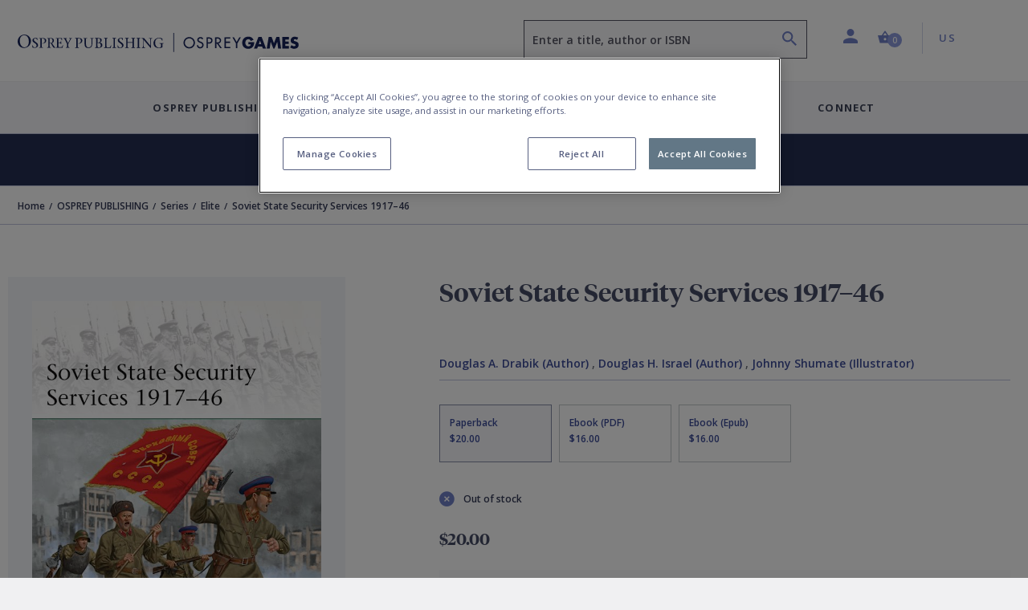

--- FILE ---
content_type: text/html; charset=utf-8
request_url: https://www.ospreypublishing.com/us/soviet-state-security-services-191746-9781472844088/
body_size: 23885
content:




<!doctype html>
<html lang="en">
<head>
    <!-- Required meta tags -->
    <meta charset="utf-8">
    <meta http-equiv="Content-Type" content="text/html; charset=UTF-8">
    <meta name="viewport" content="width=device-width, initial-scale=1, shrink-to-fit=no">


    <!-- Bootstrap CSS -->
    <link rel="stylesheet" integrity="sha384-ggOyR0iXCbMQv3Xipma34MD+dH/1fQ784/j6cY/iJTQUOhcWr7x9JvoRxT2MZw1T" crossorigin="anonymous" href="https://stackpath.bootstrapcdn.com/bootstrap/4.3.1/css/bootstrap.min.css">
    <link rel="stylesheet" integrity="sha384-wvfXpqpZZVQGK6TAh5PVlGOfQNHSoD2xbE+QkPxCAFlNEevoEH3Sl0sibVcOQVnN" crossorigin="anonymous" href="https://stackpath.bootstrapcdn.com/font-awesome/4.7.0/css/font-awesome.min.css">
    <link rel="stylesheet" href="/css/styles.css">
        <link rel="stylesheet" href="/css/main-osprey.min.css">
        <link rel="icon" type="image/x-icon" href="/img/favicon/osprey/favicon.ico">
        <link rel="apple-touch-icon" sizes="180x180" href="/img/favicon/osprey/apple-touch-icon.png">
        <link rel="icon" type="image/png" sizes="32x32" href="/img/favicon/osprey/favicon-32x32.png">
        <link rel="icon" type="image/png" sizes="16x16" href="/img/favicon/osprey/favicon-16x16.png">
        <link rel="manifest" href="/img/favicon/osprey/site.webmanifest">
        <link rel="mask-icon" color="#000000" href="/img/favicon/osprey/safari-pinned-tab.svg">
        <link rel="shortcut icon" href="/img/osprey/favicon/favicon.ico">
        <link rel="icon" type="image/x-icon" href="/img/osprey/favicon/favicon.ico">
        <meta name="msapplication-TileColor" content="#ffffff">
        <meta name="theme-color" content="#ffffff">

    
    <script>
        if (typeof (dataLayer) !== "undefined") 
        {
            dataLayer.push({
                    "event": "page_load",
                    "product_subcategory": "logged_out",
                    "user_id": ''
                });
        }
    </script>


    <script>
        window.dataLayer = window.dataLayer || [];
        dataLayer.push({
            event: "page declaration",
            page_type: "product",
            page_category: ["Home","OSPREY PUBLISHING","Series","Elite","Soviet State Security Services 1917–46"],
            user_id: "undefined",
            login_status: "logged out",
            osprey_membership_type: "undefined",
        });
    </script>

        <!-- Google Tag Manager -->
        <script>
            (function (w, d, s, l, i) {
                w[l] = w[l] || []; w[l].push({
                    'gtm.start':
                        new Date().getTime(), event: 'gtm.js'
                }); var f = d.getElementsByTagName(s)[0],
                    j = d.createElement(s), dl = l != 'dataLayer' ? '&l=' + l : ''; j.async = true; j.src =
                        'https://www.googletagmanager.com/gtm.js?id=' + i + dl; f.parentNode.insertBefore(j, f);
            })(window, document, 'script', 'dataLayer', 'GTM-NQKV755');
        </script>
        <!-- End Google Tag Manager -->


        <!-- OneTrust Cookies Consent Notice start for  http://ospreypublishing.com  -->
        <script type="text/javascript" charset="UTF-8" data-domain-script="67ec158e-ec1c-40d4-8233-a814a48823dd" src="https://cdn-ukwest.onetrust.com/scripttemplates/otSDKStub.js"></script>
        <script type="text/javascript">
            function OptanonWrapper() { }
        </script>
        <!-- OneTrust Cookies Consent Notice end for  http://ospreypublishing.com  -->

    <!-- HTML Templates -->
    <script src="/scripts/recaptcha.js"></script>

    <script>
        BbRecaptcha.init("6LeQzoQaAAAAAAddTVNtsC2lu11dk2WBYCRtakYy");
    </script>

        <link rel="stylesheet" href="/css/html-osprey.min.css">

    <script src="https://kit.fontawesome.com/49787fca92.js"></script>
    <link rel="stylesheet" href="https://fonts.googleapis.com/css?family=Open&#x2B;Sans:400,600,700&amp;display=swap">


    <title>Soviet State Security Services 1917&#x2013;46: : Elite Douglas A. Drabik Osprey Publishing - Osprey</title>


    

    <meta name="description" content="Featuring specially commissioned artwork, this study breaks new ground in covering all the uniformed Soviet security organizations from the Russian Revolution t&hellip;" />
    <meta name="author" content="osprey.com" />
    <meta property="article:author" content="osprey.com" />
    <meta name="keywords" content="" />

    <meta property="og:url" content="https://www.ospreypublishing.com/us/soviet-state-security-services-191746-9781472844088/" />
    <meta property="og:site_name" content="Osprey Publishing" />
    <meta property="og:type" content="books.book" />
    <meta property="og:title" content="Soviet State Security Services 1917&#x2013;46" />
    <meta property="og:image" content="https://res.cloudinary.com/bloomsbury-atlas/image/upload/w_360,c_scale,dpr_1.5/jackets/9781472844088.jpg" />
    <meta property="books:isbn" content="9781472844088" />
            <meta property="books:author" content="Douglas A. Drabik" />
                <link rel="alternate" hreflang="en-ca" href="https://www.ospreypublishing.com/ca/soviet-state-security-services-191746-9781472844088/" />
                <link rel="alternate" hreflang="en-gb" href="https://www.ospreypublishing.com/uk/soviet-state-security-services-191746-9781472844088/" />
                <link rel="alternate" hreflang="en-us" href="https://www.ospreypublishing.com/us/soviet-state-security-services-191746-9781472844088/" />

    

    <script type='text/javascript' async='async' src="https://platform-api.sharethis.com/js/sharethis.js#property=5d80a476ab6f1000123c90c8&amp;product=inline-share-buttons"></script>
    <style>
    </style>
</head>
<body class="bg-white" data-site="OS" data-territory="US" data-territory-ip="US" data-account-type="" data-node-id="15936" data-host-address="104.23.243.195">



        <!-- Google Tag Manager (noscript) -->
        <noscript>
            <iframe src="https://www.googletagmanager.com/ns.html?id=GTM-NQKV755"
                    height="0" width="0" style="display:none;visibility:hidden"></iframe>
        </noscript>
        <!-- End Google Tag Manager (noscript) -->

    
<a class="skip-main" href="#main-content">Skip to main content</a>
<!--begin::mobile search modal-->
<div class="search-autocomplete-mobile" id="searchAutocompleteMobile">
    <div class="search-autocomplete-mobile__header">
        <div class="search-autocomplete-mobile--field-wrapper">
            <div class="input-group">
                <div class="input-group-prepend">
                    <button class="btn btn-search" type="button" id="searchButton" onclick="BloomsburyStore.searchButtonMobile(event)"><i class="bp-icon-search"></i></button>
                </div>
                <input type="text" id="autoCompleteSearchMobile" class="form-control" 
                       aria-label="Enter a title, author or ISBN" 
                       placeholder="Enter a title, author or ISBN" 
                       aria-describedby="searchButton" 
                       autocomplete="off"   
                        maxlength="256"
                       onkeypress="BloomsburyStore.searchKeypressMobile(event)"
                       data-url="/us/search"
                       data-autosuggesturl="/umbraco/surface/SearchSurface/Suggestions"
                       value="">
                <div class="input-group-append">
                    <button class="btn btn-close" type="button" id="searchAutocompleteMobileClose" aria-label="Close search"><i class="bp-icon-close"></i></button>
                </div>
            </div>
        </div>
    </div>
    <div class="search-autocomplete-mobile__content">
        <div id="autocompleteMobilePlaceholder" class="autocomplete-placeholder"><div class="autocomplete-suggestions" style="position: absolute; max-height: 300px; z-index: 10001; width: 302px; display: none;"><div class="autocomplete-no-suggestion">There are no results for your search</div></div></div>
    </div>
</div>
<!--end::mobile search modal-->
    


<!--begin::main navigation // Mobile -->
<nav class="bbtag-ga-mobile main-navigation main-navigation--mobile navbar navbar-light d-block d-lg-none">
    <div class="bbtag-ga-mobile main-navigation--mobile__page-header">
        <div>
            <a class="bbtag-ga-mobile navbar-toggler" href="#mMenu" aria-expanded="false" aria-label="Toggle navigation"></a>
                <a href="/us/" class="bbtag-ga-mobile page-header--logo page-header--logo__osprey"><img src="/img/osprey-mobile.svg" class="bbtag-ga-mobile img-fluid" alt=""></a>
        </div>
        <div class="bbtag-ga-mobile page-header--utils">
            <a href="#" id="mobileHeaderSearchOpen"><i aria-hidden="true" class="bbtag-ga-mobile bp-icon-search"></i></a>
            <div id="nav-mobile-cart">
                
<a href="/us/cart" class="nav-link header-basket__button">
    <span class="header-basket__icon"><i class="bp-icon-basket" aria-hidden="true"></i></span>
    <span class="sr-only">Shopping Cart (0 item)</span>
    <span class="header-basket__value">
        <span class="value" aria-hidden="true">0</span>
    </span>
</a>
            </div>
        </div>
    </div>
    <div class="bbtag-ga-mobile d-none">
        <nav id="mMenu" class="d-lg-none">
            <button class="bbtag-ga-mobile navbar-toggler" type="button" id="closeMMenu" aria-label="Toggle navigation">
                <i class="bbtag-ga-mobile bp-icon-close"></i>
            </button>
            <div class="bbtag-ga-mobile main-navigation--mobile--header justify-content-between">
                    <a href="/us/" class="bbtag-ga-mobile page-header--logo page-header--logo__osprey"><img src="/img/osprey-desktop.svg" width="150" alt="Osprey Publishing Home"></a>
            </div>
            <ul>
                            <li>
                                <span aria-label="Osprey Publishing">Osprey Publishing</span>
                                <ul>
                                        <li>
                                            <span class="bbtag-ga-mobile mobile-sub-nav-link" data-node-id="882d0ae4-8fca-47e4-9148-9fd9c4ce0beb">Browse by Series</span>
                                            <ul>
                                                    <li class="explore-link bbtag-ga-mobile">
                                                        <a href="/us/osprey-publishing/series/" class="bbtag-ga-mobile" data-tree="BOOKS|Browse by Series" title="Explore Browse by Series">Explore Browse by Series</a>
                                                    </li>
                                                        <li class="bbtag-ga-mobile">
                                                            <a style="text-transform: none;letter-spacing: -.1px;font-weight: 600;font-size: 14px;" class="bbtag-ga-mobile" data-tree="BOOKS|Browse by Series" href="/us/osprey-publishing/series/air-campaign/" title="Air Campaign">Air Campaign</a>
                                                        </li>
                                                        <li class="bbtag-ga-mobile">
                                                            <a style="text-transform: none;letter-spacing: -.1px;font-weight: 600;font-size: 14px;" class="bbtag-ga-mobile" data-tree="BOOKS|Browse by Series" href="/us/osprey-publishing/series/campaign/" title="Campaign">Campaign</a>
                                                        </li>
                                                        <li class="bbtag-ga-mobile">
                                                            <a style="text-transform: none;letter-spacing: -.1px;font-weight: 600;font-size: 14px;" class="bbtag-ga-mobile" data-tree="BOOKS|Browse by Series" href="/us/osprey-publishing/series/dogfight/" title="Dogfight">Dogfight</a>
                                                        </li>
                                                        <li class="bbtag-ga-mobile">
                                                            <a style="text-transform: none;letter-spacing: -.1px;font-weight: 600;font-size: 14px;" class="bbtag-ga-mobile" data-tree="BOOKS|Browse by Series" href="/us/osprey-publishing/series/men-at-arms/" title="Men-at-Arms">Men-at-Arms</a>
                                                        </li>
                                                        <li class="bbtag-ga-mobile">
                                                            <a style="text-transform: none;letter-spacing: -.1px;font-weight: 600;font-size: 14px;" class="bbtag-ga-mobile" data-tree="BOOKS|Browse by Series" href="/us/osprey-publishing/series/new-vanguard/" title="New Vanguard">New Vanguard</a>
                                                        </li>
                                                        <li class="bbtag-ga-mobile">
                                                            <a style="text-transform: none;letter-spacing: -.1px;font-weight: 600;font-size: 14px;" class="bbtag-ga-mobile" data-tree="BOOKS|Browse by Series" href="/us/osprey-publishing/series/x-planes/" title="X-Planes">X-Planes</a>
                                                        </li>
                                                        <li class="bbtag-ga-mobile">
                                                            <a style="text-transform: none;letter-spacing: -.1px;font-weight: 600;font-size: 14px;" class="bbtag-ga-mobile" data-tree="BOOKS|Browse by Series" href="/us/osprey-publishing/series/" title="See more...">See more...</a>
                                                        </li>
                                            </ul>
                                        </li>
                                        <li>
                                            <span class="bbtag-ga-mobile mobile-sub-nav-link" data-node-id="316b03c0-9af2-4cb5-9994-da1ed3a63626">Browse by Period</span>
                                            <ul>
                                                    <li class="explore-link bbtag-ga-mobile">
                                                        <a href="/us/osprey-publishing/period/" class="bbtag-ga-mobile" data-tree="BOOKS|Browse by Period" title="Explore Browse by Period">Explore Browse by Period</a>
                                                    </li>
                                                        <li class="bbtag-ga-mobile">
                                                            <a style="text-transform: none;letter-spacing: -.1px;font-weight: 600;font-size: 14px;" class="bbtag-ga-mobile" data-tree="BOOKS|Browse by Period" href="/us/osprey-publishing/period/ancient-warfare/" title="Ancient Warfare">Ancient Warfare</a>
                                                        </li>
                                                        <li class="bbtag-ga-mobile">
                                                            <a style="text-transform: none;letter-spacing: -.1px;font-weight: 600;font-size: 14px;" class="bbtag-ga-mobile" data-tree="BOOKS|Browse by Period" href="/us/osprey-publishing/period/medieval-warfare/" title="Medieval Warfare">Medieval Warfare</a>
                                                        </li>
                                                        <li class="bbtag-ga-mobile">
                                                            <a style="text-transform: none;letter-spacing: -.1px;font-weight: 600;font-size: 14px;" class="bbtag-ga-mobile" data-tree="BOOKS|Browse by Period" href="/us/osprey-publishing/period/modern-warfare/" title="Modern Warfare">Modern Warfare</a>
                                                        </li>
                                                        <li class="bbtag-ga-mobile">
                                                            <a style="text-transform: none;letter-spacing: -.1px;font-weight: 600;font-size: 14px;" class="bbtag-ga-mobile" data-tree="BOOKS|Browse by Period" href="/us/osprey-publishing/period/napoleonic/" title="Napoleonic">Napoleonic</a>
                                                        </li>
                                                        <li class="bbtag-ga-mobile">
                                                            <a style="text-transform: none;letter-spacing: -.1px;font-weight: 600;font-size: 14px;" class="bbtag-ga-mobile" data-tree="BOOKS|Browse by Period" href="/us/osprey-publishing/period/world-war-1/" title="World War I">World War I</a>
                                                        </li>
                                                        <li class="bbtag-ga-mobile">
                                                            <a style="text-transform: none;letter-spacing: -.1px;font-weight: 600;font-size: 14px;" class="bbtag-ga-mobile" data-tree="BOOKS|Browse by Period" href="/us/osprey-publishing/period/world-war-2/" title="World War II">World War II</a>
                                                        </li>
                                                        <li class="bbtag-ga-mobile">
                                                            <a style="text-transform: none;letter-spacing: -.1px;font-weight: 600;font-size: 14px;" class="bbtag-ga-mobile" data-tree="BOOKS|Browse by Period" href="/us/osprey-publishing/period/" title="See more...">See more...</a>
                                                        </li>
                                            </ul>
                                        </li>
                                        <li>
                                            <span class="bbtag-ga-mobile mobile-sub-nav-link" data-node-id="e916bd27-666f-4019-9393-df7ca623bdd3">Upcoming Books</span>
                                            <ul>
                                                        <li class="bbtag-ga-mobile">
                                                            <a style="text-transform: none;letter-spacing: -.1px;font-weight: 600;font-size: 14px;" class="bbtag-ga-mobile" data-tree="BOOKS|Upcoming Books" href="/us/discover/available-this-month/" title="Available this month">Available this month</a>
                                                        </li>
                                                        <li class="bbtag-ga-mobile">
                                                            <a style="text-transform: none;letter-spacing: -.1px;font-weight: 600;font-size: 14px;" class="bbtag-ga-mobile" data-tree="BOOKS|Upcoming Books" href="/us/discover/pre-order-next-month/" title="Pre-order next month">Pre-order next month</a>
                                                        </li>
                                                        <li class="bbtag-ga-mobile">
                                                            <a style="text-transform: none;letter-spacing: -.1px;font-weight: 600;font-size: 14px;" class="bbtag-ga-mobile" data-tree="BOOKS|Upcoming Books" href="/us/discover/pre-order-2-months/" title="Pre-order 2 months">Pre-order 2 months</a>
                                                        </li>
                                                        <li class="bbtag-ga-mobile">
                                                            <a style="text-transform: none;letter-spacing: -.1px;font-weight: 600;font-size: 14px;" class="bbtag-ga-mobile" data-tree="BOOKS|Upcoming Books" href="/us/discover/pre-order-3-months/" title="Pre-order 3 months">Pre-order 3 months</a>
                                                        </li>
                                            </ul>
                                        </li>
                                </ul>
                            </li>
                            <li>
                                <span aria-label="Osprey Games">Osprey Games</span>
                                <ul>
                                        <li>
                                            <span class="bbtag-ga-mobile mobile-sub-nav-link" data-node-id="e964383c-e86f-48aa-b405-f3dc999fdd41">Browse by Series</span>
                                            <ul>
                                                        <li class="bbtag-ga-mobile">
                                                            <a style="text-transform: none;letter-spacing: -.1px;font-weight: 600;font-size: 14px;" class="bbtag-ga-mobile" data-tree="BOOKS|Browse by Series" href="/us/osprey-games/board-card-games/" title="Board &amp; Card Games">Board &amp; Card Games</a>
                                                        </li>
                                                        <li class="bbtag-ga-mobile">
                                                            <a style="text-transform: none;letter-spacing: -.1px;font-weight: 600;font-size: 14px;" class="bbtag-ga-mobile" data-tree="BOOKS|Browse by Series" href="/us/osprey-games/wargames/bolt-action/" title="Bolt Action">Bolt Action</a>
                                                        </li>
                                                        <li class="bbtag-ga-mobile">
                                                            <a style="text-transform: none;letter-spacing: -.1px;font-weight: 600;font-size: 14px;" class="bbtag-ga-mobile" data-tree="BOOKS|Browse by Series" href="/us/osprey-games/wargames/frostgrave/" title="Frostgrave">Frostgrave</a>
                                                        </li>
                                                        <li class="bbtag-ga-mobile">
                                                            <a style="text-transform: none;letter-spacing: -.1px;font-weight: 600;font-size: 14px;" class="bbtag-ga-mobile" data-tree="BOOKS|Browse by Series" href="/us/osprey-games/wargames/oathmark/" title="Oathmark">Oathmark</a>
                                                        </li>
                                                        <li class="bbtag-ga-mobile">
                                                            <a style="text-transform: none;letter-spacing: -.1px;font-weight: 600;font-size: 14px;" class="bbtag-ga-mobile" data-tree="BOOKS|Browse by Series" href="/us/osprey-games/roleplaying-games/" title="Osprey Roleplaying">Osprey Roleplaying</a>
                                                        </li>
                                                        <li class="bbtag-ga-mobile">
                                                            <a style="text-transform: none;letter-spacing: -.1px;font-weight: 600;font-size: 14px;" class="bbtag-ga-mobile" data-tree="BOOKS|Browse by Series" href="/us/osprey-games/wargames/osprey-wargames/" title="Osprey Wargames Series">Osprey Wargames Series</a>
                                                        </li>
                                                        <li class="bbtag-ga-mobile">
                                                            <a style="text-transform: none;letter-spacing: -.1px;font-weight: 600;font-size: 14px;" class="bbtag-ga-mobile" data-tree="BOOKS|Browse by Series" href="/us/osprey-games/wargames/other-wargames/" title="Other Wargames">Other Wargames</a>
                                                        </li>
                                                        <li class="bbtag-ga-mobile">
                                                            <a style="text-transform: none;letter-spacing: -.1px;font-weight: 600;font-size: 14px;" class="bbtag-ga-mobile" data-tree="BOOKS|Browse by Series" href="/us/osprey-games/wargames/stargrave/" title="Stargrave">Stargrave</a>
                                                        </li>
                                                        <li class="bbtag-ga-mobile">
                                                            <a style="text-transform: none;letter-spacing: -.1px;font-weight: 600;font-size: 14px;" class="bbtag-ga-mobile" data-tree="BOOKS|Browse by Series" href="/us/osprey-games/wargames/the-silver-bayonet/" title="The Silver Bayonet">The Silver Bayonet</a>
                                                        </li>
                                            </ul>
                                        </li>
                                        <li>
                                            <span class="bbtag-ga-mobile mobile-sub-nav-link" data-node-id="3caa3f67-090c-45ea-b86a-ce3fb76b50f7">Upcoming Books</span>
                                            <ul>
                                                        <li class="bbtag-ga-mobile">
                                                            <a style="text-transform: none;letter-spacing: -.1px;font-weight: 600;font-size: 14px;" class="bbtag-ga-mobile" data-tree="BOOKS|Upcoming Books" href="/us/discover/available-this-month/" title="Available this month">Available this month</a>
                                                        </li>
                                                        <li class="bbtag-ga-mobile">
                                                            <a style="text-transform: none;letter-spacing: -.1px;font-weight: 600;font-size: 14px;" class="bbtag-ga-mobile" data-tree="BOOKS|Upcoming Books" href="/us/discover/pre-order-next-month/" title="Pre-order next month">Pre-order next month</a>
                                                        </li>
                                                        <li class="bbtag-ga-mobile">
                                                            <a style="text-transform: none;letter-spacing: -.1px;font-weight: 600;font-size: 14px;" class="bbtag-ga-mobile" data-tree="BOOKS|Upcoming Books" href="/us/discover/pre-order-2-months/" title="Pre-order 2 months">Pre-order 2 months</a>
                                                        </li>
                                                        <li class="bbtag-ga-mobile">
                                                            <a style="text-transform: none;letter-spacing: -.1px;font-weight: 600;font-size: 14px;" class="bbtag-ga-mobile" data-tree="BOOKS|Upcoming Books" href="/us/discover/pre-order-3-months/" title="Pre-order 3 months">Pre-order 3 months</a>
                                                        </li>
                                            </ul>
                                        </li>
                                </ul>
                            </li>
                    <li>
                        <a href="/us/authors-index" title="Contributors"  data-tree="CONTRIBUTORS" aria-label="Contributors">Contributors</a>
                    </li>
                    <li>
                        <span aria-label="Discover">Discover</span>
                        <ul>
            <li>
                <span class="bbtag-ga-mobile mobile-sub-nav-link" data-node-id="19697" onclick="BloomsburyStore.mobileNavClickSub(this);" data-tree="Discover|Osprey Publishing">Osprey Publishing</span>
                <ul>
                </ul>
            </li>
            <li>
                <span class="bbtag-ga-mobile mobile-sub-nav-link" data-node-id="19698" onclick="BloomsburyStore.mobileNavClickSub(this);" data-tree="Discover|Have Your Say">Have Your Say</span>
                <ul>
                </ul>
            </li>
            <li>
                <span class="bbtag-ga-mobile mobile-sub-nav-link" data-node-id="19940" onclick="BloomsburyStore.mobileNavClickSub(this);" data-tree="Discover|Osprey Games">Osprey Games</span>
                <ul>
                </ul>
            </li>
            <li>
                <span class="bbtag-ga-mobile mobile-sub-nav-link" data-node-id="19639" onclick="BloomsburyStore.mobileNavClickSub(this);" data-tree="Discover|Gaming Resources">Gaming Resources</span>
                <ul>
                </ul>
            </li>
            <li><a style="text-transform: none; letter-spacing: -.1px; font-weight: 600; font-size: 14px;" href="/us/discover/newsletters/" target="" title="Newsletters" data-tree="Discover|Newsletters">Newsletters</a></li>
                        </ul>
                    </li>
                    <li class="bbtag-ga-mobile no-bottom-border">
                        <span aria-label="Connect">Connect</span>
                        <ul>
            <li>
                <span class="bbtag-ga-mobile mobile-sub-nav-link" data-node-id="19692" onclick="BloomsburyStore.mobileNavClickSub(this);" data-tree="Connect|About Us">About Us</span>
                <ul>
                </ul>
            </li>
            <li>
                <span class="bbtag-ga-mobile mobile-sub-nav-link" data-node-id="19693" onclick="BloomsburyStore.mobileNavClickSub(this);" data-tree="Connect|Contact Us">Contact Us</span>
                <ul>
                </ul>
            </li>
            <li>
                <span class="bbtag-ga-mobile mobile-sub-nav-link" data-node-id="19695" onclick="BloomsburyStore.mobileNavClickSub(this);" data-tree="Connect|Work With Us">Work With Us</span>
                <ul>
                </ul>
            </li>
                        </ul>
                    </li>
                <li class="bbtag-ga-mobile menu-seperator"></li>
                    <li class="bbtag-ga-mobile account-link account-link--not-signed-in">
                        <a href="/us/login" title="Sign in" aria-label="Sign in" data-tree="Sign in">Sign in</a>
                        <a href="/us/login" title="Create an account" aria-label="Create an account"  data-tree="Create an account">Create an account</a>
                    </li>
                    <li class="bbtag-ga-mobile account-link--sub account-link--sub__first pb-15"><a href="/us/help" title="Help" aria-label="Help" data-tree="Help">Help</a></li>

                <li class="bbtag-ga-mobile menu-seperator"></li>
                <li class="bbtag-ga-mobile nav-item support nav-item--basket">
                    <a class="bbtag-ga-mobile nav-link" href="/us/cart" title="Basket" aria-label="Basket" data-tree="Basket"><i class="bbtag-ga-mobile bp-icon-basket"></i>Basket</a>
                </li>
                <li class="bbtag-ga-mobile nav-item country nav-item--initial-case">
                    <span>Currently on the US site</span>
                    <ul class="bbtag-ga-mobile radio-style-list">
                                <li class="bbtag-ga-mobile nav-item radio-style-list__item">
                                    <a href="/uk/" class="bbtag-ga-mobile nav-link nav-link--direct"><span class="bbtag-ga-mobile radio-insert" data-tree="Territory|United Kingdom"></span><label for="">United Kingdom</label></a>
                                </li>
                                <li class="bbtag-ga-mobile nav-item radio-style-list__item radio-style-list__item--selected">
                                    <a href="/us/" class="bbtag-ga-mobile nav-link nav-link--direct"><span class="bbtag-ga-mobile radio-insert" data-tree="Territory|United States"></span><label for="">United States</label></a>
                                </li>
                                <li class="bbtag-ga-mobile nav-item radio-style-list__item">
                                    <a href="/ca/" class="bbtag-ga-mobile nav-link nav-link--direct"><span class="bbtag-ga-mobile radio-insert" data-tree="Territory|Canada"></span><label for="">Canada</label></a>
                                </li>
                    </ul>
                </li>
            </ul>
        </nav>
    </div>
</nav>
<!--end::main navigation // Mobile -->

    

<!--begin::main navigation // Desktop -->
<header>
<!--START Header Section-->
<div class="headerLogo d-none d-lg-block">
    <div class="headerLogoTitle">
        <div class="container">
            <div class="row">
                <div class="col-6 col-lg-4 col-xl-6">
                    <div class="headerLogoLeft">
                                    <a href="/us/"><img src="/img/osprey-desktop.svg" style="width: 350px; height: 46px;" class="img-fluid" alt="Osprey Publishing Home"></a>
                    </div>
                </div>
                <div class="col-6 col-lg-8 col-xl-6">
                    <div class="headerSectionRight">
                        <div class="row no-gutters">
                            <div class="col-6 col-md-6 col-lg-7 col-xl-7">
                                
                                <div class="form-group autocomplete-search-form-group">
                                        <label class="sr-only" for="autoCompleteSearch">Search</label>
                                        <input aria-describedby="search-summary-inner" type="text" class="form-control autocomplete-search" id="autoCompleteSearch" autocomplete="off"
                                           value=""
                                           placeholder="Enter a title, author or ISBN" data-url="/us/search"
                                           data-autosuggesturl="/umbraco/surface/SearchSurface/Suggestions"
                                           onkeypress="return BloomsburyStore.searchKeypress(event)" maxlength="256">
                                    <button aria-label="Search" name="submit" class="icon bp-icon-search" onclick="return BloomsburyStore.searchButton(event)"></button>
                                </div>
                            </div>
                            <div class="col-6 col-md-6 col-lg-5 col-xl-5">
                                <li class="header-links">
                                    <ul class="list-unstyled mb-0">
                                        <li class="header-dropdown ">
                                                <a class="nav-link dropdown-toggle user-toggler" href="/us/login" id="navbarDropdownAccount" role="button" data-toggle="dropdown" aria-haspopup="true" aria-expanded="false">
                                                    <i class="bp-icon-user" aria-hidden="true"></i>
                                                    <span class="sr-only">Profile</span>
                                                </a>
                                            <div class="dropdown-menu dropdown-menu-right" aria-labelledby="navbarDropdownAccount" aria-hidden="true">
                                                    <div class="dropdown-header">
                                                        <div class="account-link account-link--not-signed-in">
                                                            <a href="/us/login">Sign in</a>
                                                            <span class="vert-sep"></span>
                                                            <a href="/us/login">Create an account</a>
                                                        </div>
                                                    </div>
                                                    <div class="dropdown-body">
                                                        <a class="dropdown-item" href="/us/help">Help</a>
                                                    </div>
                                            </div>
                                        </li>
                                        
                                        <li class="nav-item header-basket--list" id="nav-desktop-cart">
                                            
<a href="/us/cart" role="button" class="nav-link header-basket__button">
    <span class="header-basket__icon"><i class="bp-icon-basket" aria-hidden="true"></i></span>
    <span class="header-basket__value">
        <span class="sr-only">Shopping Cart (0 item)</span>
        <span class="value" aria-hidden="true">0</span>
    </span>
</a>
<span id="headerBasketArrowIndicator" class="header-basket__arrow "></span>
<div class="header-basket__dropdown" id="headerBasketDropdown" aria-hidden="true">
    <div>
        <div class="header-basket__dropdown--header">
            <div class="header-basket__dropdown--header-title">
                <h3>Basket</h3>
            </div>
            <div class="header-basket__dropdown--header-overview">
                <span class="header-basket--items">
                    <i class="bp-icon-basket" aria-hidden="true"></i><span class="sr-only">Shopping Cart</span> 0 item(s)
                </span>
                <a class="header-basket--edit" href="/us/cart" title="Edit basket" aria-label="Edit basket">Edit basket <i class="bp-icon-pen" aria-hidden="true"></i></a>
            </div>
        </div>
        <div class="header-basket__dropdown--footer">
            <div class="header-basket__dropdown--footer-upper">
                <span>Sub-total (excluding delivery)</span>
            </div>
            <a href="/us/cart" class="btn btn-primary btn-lg btn-block header-basket__dropdown--footer-checkout">Checkout</a>
        </div>

    </div>
</div>

                                        </li>
                                   
                                            <li class="header-dropdown territory">
                                                    <a class="nav-link  dropdown-toggle" href="/us/" id="navbarDropdownTerritories" role="button" data-toggle="dropdown" aria-haspopup="true" aria-expanded="false"><span class="sr-only">Country: </span> US</a>
                                                <div class="dropdown-menu dropdown-menu-right" aria-labelledby="navbarDropdownTerritories" aria-hidden="true">
                                                    <div class="dropdown-header">
                                                        <h5>Shop in</h5>
                                                    </div>
                                                    <div class="dropdown-body">
                                                            <a class="dropdown-item territory-link" data-territory-link="/uk/" data-current="0">United Kingdom</a>
                                                            <a class="dropdown-item territory-link" data-territory-link="/us/" data-current="1">United States</a>
                                                            <a class="dropdown-item territory-link" data-territory-link="/ca/" data-current="0">Canada</a>
                                                    </div>
                                                </div>
                                            </li>
                                    </ul>
                                </li>
                            </div>
                        </div>
                    </div>
                </div>
            </div>
        </div>
    </div>
</div>
<!--END Header Section-->
<!--begin::main navigation // Desktop -->
<nav class="main-navigation main-navigation--desktop d-none d-lg-block navbar navbar-expand-lg navbar-light">

    <button class="navbar-toggler" type="button" data-toggle="collapse" data-target="#navbarSupportedContent" aria-controls="navbarSupportedContent" aria-expanded="false" aria-label="Toggle navigation">
        <span class="navbar-toggler-icon"></span>
    </button>
    <div class="collapse navbar-collapse justify-content-center" id="navbarSupportedContent">

        <div class="d-flex justify-content-center navbar-nav--wrapper">
            <ul class="navbar-nav" id="desktopMainNavigation">

                            <li class="nav-item dropdown is-link">
                                <a class="nav-link dropdown-toggle collapsed" href="/us/osprey-publishing/"  id="fb3e173a-1a0d-446b-a270-9ff7eda38783" role="button" data-toggle="collapse" data-target="#mPanelfb3e173a-1a0d-446b-a270-9ff7eda38783" aria-haspopup="true" aria-expanded="false">Osprey Publishing</a>
                            </li>
                            <li class="nav-item dropdown is-link">
                                <a class="nav-link dropdown-toggle collapsed" href="/us/osprey-games/"  id="d0762b2c-9958-4b29-8dfc-8f6f104e6d2b" role="button" data-toggle="collapse" data-target="#mPaneld0762b2c-9958-4b29-8dfc-8f6f104e6d2b" aria-haspopup="true" aria-expanded="false">Osprey Games</a>
                            </li>
                    <li class="nav-item">
                        <a class="nav-link" href="/us/authors-index" data-tree="CONTRIBUTORS">Contributors</a>
                    </li>
                <li class="nav-item dropdown">
                    <a class="nav-link dropdown-toggle collapsed" href="#mPanelDiscover" id="bpDiscover" role="button" data-toggle="collapse" data-target="#mPanelDiscover" aria-haspopup="true" aria-expanded="false">Discover</a>
                </li>
                <li class="nav-item dropdown">
                    <a class="nav-link dropdown-toggle collapsed" href="#mPanelConnect" id="bpConnect" role="button" data-toggle="collapse" data-target="#mPanelConnect" aria-haspopup="true" aria-expanded="false">Connect</a>
                </li>
            </ul>
        </div>

        <div class="dropdown-menus megamenu" id="megamenuParent">
                        <div class="dropdown-menu keep-open" data-parent="#megamenuParent" aria-labelledby="fb3e173a-1a0d-446b-a270-9ff7eda38783" id="mPanelfb3e173a-1a0d-446b-a270-9ff7eda38783">
                            <div class="container" style="">
                                <div class="row">
                                    <div class="col-12">
                                        <div class="content-columns d-flex">
                                                    <div class="p-2 flex-v-col order-1 pr-20" role="list">
                                                        <div role="listitem">
                                                            <div role="listitem">
                                                                    <span class="sub-sub-level-nav-items--header ml-0 mt-0">
                                                                    <a href="/us/osprey-publishing/series/" title="Browse by Series" aria-label="Browse by Series" data-tree="Osprey Publishing|Browse by Series">Browse by Series</a>
                                                                </span>
                                                            </div>
                                                       </div>
                                                            <div role="list">
                                                                <div role="listitem" class="sub-sub-level-nav-items ml-0 mt-0 mb-0">
                                                                    <a href="/us/osprey-publishing/series/air-campaign/" target="" class="nav-item" title="Air Campaign" aria-label="Air Campaign" data-tree="Osprey Publishing|Browse by Series|Air Campaign">Air Campaign</a>
                                                                </div>
                                                            </div>
                                                            <div role="list">
                                                                <div role="listitem" class="sub-sub-level-nav-items ml-0 mt-0 mb-0">
                                                                    <a href="/us/osprey-publishing/series/campaign/" target="" class="nav-item" title="Campaign" aria-label="Campaign" data-tree="Osprey Publishing|Browse by Series|Campaign">Campaign</a>
                                                                </div>
                                                            </div>
                                                            <div role="list">
                                                                <div role="listitem" class="sub-sub-level-nav-items ml-0 mt-0 mb-0">
                                                                    <a href="/us/osprey-publishing/series/dogfight/" target="" class="nav-item" title="Dogfight" aria-label="Dogfight" data-tree="Osprey Publishing|Browse by Series|Dogfight">Dogfight</a>
                                                                </div>
                                                            </div>
                                                            <div role="list">
                                                                <div role="listitem" class="sub-sub-level-nav-items ml-0 mt-0 mb-0">
                                                                    <a href="/us/osprey-publishing/series/men-at-arms/" target="" class="nav-item" title="Men-at-Arms" aria-label="Men-at-Arms" data-tree="Osprey Publishing|Browse by Series|Men-at-Arms">Men-at-Arms</a>
                                                                </div>
                                                            </div>
                                                            <div role="list">
                                                                <div role="listitem" class="sub-sub-level-nav-items ml-0 mt-0 mb-0">
                                                                    <a href="/us/osprey-publishing/series/new-vanguard/" target="" class="nav-item" title="New Vanguard" aria-label="New Vanguard" data-tree="Osprey Publishing|Browse by Series|New Vanguard">New Vanguard</a>
                                                                </div>
                                                            </div>
                                                            <div role="list">
                                                                <div role="listitem" class="sub-sub-level-nav-items ml-0 mt-0 mb-0">
                                                                    <a href="/us/osprey-publishing/series/x-planes/" target="" class="nav-item" title="X-Planes" aria-label="X-Planes" data-tree="Osprey Publishing|Browse by Series|X-Planes">X-Planes</a>
                                                                </div>
                                                            </div>
                                                            <div role="list">
                                                                <div role="listitem" class="sub-sub-level-nav-items ml-0 mt-0 mb-0">
                                                                    <a href="/us/osprey-publishing/series/" target="" class="nav-item" title="See more..." aria-label="See more..." data-tree="Osprey Publishing|Browse by Series|See more...">See more...</a>
                                                                </div>
                                                            </div>
                                                </div>
                                                    <div class="p-2 flex-v-col order-1 pr-20" role="list">
                                                        <div role="listitem">
                                                            <div role="listitem">
                                                                    <span class="sub-sub-level-nav-items--header ml-0 mt-0">
                                                                    <a href="/us/osprey-publishing/period/" title="Browse by Period" aria-label="Browse by Period" data-tree="Osprey Publishing|Browse by Period">Browse by Period</a>
                                                                </span>
                                                            </div>
                                                       </div>
                                                            <div role="list">
                                                                <div role="listitem" class="sub-sub-level-nav-items ml-0 mt-0 mb-0">
                                                                    <a href="/us/osprey-publishing/period/ancient-warfare/" target="" class="nav-item" title="Ancient Warfare" aria-label="Ancient Warfare" data-tree="Osprey Publishing|Browse by Period|Ancient Warfare">Ancient Warfare</a>
                                                                </div>
                                                            </div>
                                                            <div role="list">
                                                                <div role="listitem" class="sub-sub-level-nav-items ml-0 mt-0 mb-0">
                                                                    <a href="/us/osprey-publishing/period/medieval-warfare/" target="" class="nav-item" title="Medieval Warfare" aria-label="Medieval Warfare" data-tree="Osprey Publishing|Browse by Period|Medieval Warfare">Medieval Warfare</a>
                                                                </div>
                                                            </div>
                                                            <div role="list">
                                                                <div role="listitem" class="sub-sub-level-nav-items ml-0 mt-0 mb-0">
                                                                    <a href="/us/osprey-publishing/period/modern-warfare/" target="" class="nav-item" title="Modern Warfare" aria-label="Modern Warfare" data-tree="Osprey Publishing|Browse by Period|Modern Warfare">Modern Warfare</a>
                                                                </div>
                                                            </div>
                                                            <div role="list">
                                                                <div role="listitem" class="sub-sub-level-nav-items ml-0 mt-0 mb-0">
                                                                    <a href="/us/osprey-publishing/period/napoleonic/" target="" class="nav-item" title="Napoleonic" aria-label="Napoleonic" data-tree="Osprey Publishing|Browse by Period|Napoleonic">Napoleonic</a>
                                                                </div>
                                                            </div>
                                                            <div role="list">
                                                                <div role="listitem" class="sub-sub-level-nav-items ml-0 mt-0 mb-0">
                                                                    <a href="/us/osprey-publishing/period/world-war-1/" target="" class="nav-item" title="World War I" aria-label="World War I" data-tree="Osprey Publishing|Browse by Period|World War I">World War I</a>
                                                                </div>
                                                            </div>
                                                            <div role="list">
                                                                <div role="listitem" class="sub-sub-level-nav-items ml-0 mt-0 mb-0">
                                                                    <a href="/us/osprey-publishing/period/world-war-2/" target="" class="nav-item" title="World War II" aria-label="World War II" data-tree="Osprey Publishing|Browse by Period|World War II">World War II</a>
                                                                </div>
                                                            </div>
                                                            <div role="list">
                                                                <div role="listitem" class="sub-sub-level-nav-items ml-0 mt-0 mb-0">
                                                                    <a href="/us/osprey-publishing/period/" target="" class="nav-item" title="See more..." aria-label="See more..." data-tree="Osprey Publishing|Browse by Period|See more...">See more...</a>
                                                                </div>
                                                            </div>
                                                </div>
                                                    <div class="p-2 flex-v-col order-1 pr-20" role="list">
                                                        <div role="listitem">
                                                                <span class="sub-sub-level-nav-items--header ml-0 mt-0">Upcoming Books</span>
                                                       </div>
                                                            <div role="list">
                                                                <div role="listitem" class="sub-sub-level-nav-items ml-0 mt-0 mb-0">
                                                                    <a href="/us/discover/available-this-month/" target="" class="nav-item" title="Available this month" aria-label="Available this month" data-tree="Osprey Publishing|Upcoming Books|Available this month">Available this month</a>
                                                                </div>
                                                            </div>
                                                            <div role="list">
                                                                <div role="listitem" class="sub-sub-level-nav-items ml-0 mt-0 mb-0">
                                                                    <a href="/us/discover/pre-order-next-month/" target="" class="nav-item" title="Pre-order next month" aria-label="Pre-order next month" data-tree="Osprey Publishing|Upcoming Books|Pre-order next month">Pre-order next month</a>
                                                                </div>
                                                            </div>
                                                            <div role="list">
                                                                <div role="listitem" class="sub-sub-level-nav-items ml-0 mt-0 mb-0">
                                                                    <a href="/us/discover/pre-order-2-months/" target="" class="nav-item" title="Pre-order 2 months" aria-label="Pre-order 2 months" data-tree="Osprey Publishing|Upcoming Books|Pre-order 2 months">Pre-order 2 months</a>
                                                                </div>
                                                            </div>
                                                            <div role="list">
                                                                <div role="listitem" class="sub-sub-level-nav-items ml-0 mt-0 mb-0">
                                                                    <a href="/us/discover/pre-order-3-months/" target="" class="nav-item" title="Pre-order 3 months" aria-label="Pre-order 3 months" data-tree="Osprey Publishing|Upcoming Books|Pre-order 3 months">Pre-order 3 months</a>
                                                                </div>
                                                            </div>
                                                </div>

                                        </div>
                                    </div>
                                </div>
                            </div>
                        </div>
                        <div class="dropdown-menu keep-open" data-parent="#megamenuParent" aria-labelledby="d0762b2c-9958-4b29-8dfc-8f6f104e6d2b" id="mPaneld0762b2c-9958-4b29-8dfc-8f6f104e6d2b">
                            <div class="container" style="">
                                <div class="row">
                                    <div class="col-12">
                                        <div class="content-columns d-flex">
                                                    <div class="p-2 flex-v-col order-1 pr-20" role="list">
                                                        <div role="listitem">
                                                                <span class="sub-sub-level-nav-items--header ml-0 mt-0">Browse by Series</span>
                                                       </div>
                                                            <div role="list">
                                                                <div role="listitem" class="sub-sub-level-nav-items ml-0 mt-0 mb-0">
                                                                    <a href="/us/osprey-games/board-card-games/" target="" class="nav-item" title="Board &amp; Card Games" aria-label="Board &amp; Card Games" data-tree="Osprey Games|Browse by Series|Board &amp; Card Games">Board &amp; Card Games</a>
                                                                </div>
                                                            </div>
                                                            <div role="list">
                                                                <div role="listitem" class="sub-sub-level-nav-items ml-0 mt-0 mb-0">
                                                                    <a href="/us/osprey-games/wargames/bolt-action/" target="" class="nav-item" title="Bolt Action" aria-label="Bolt Action" data-tree="Osprey Games|Browse by Series|Bolt Action">Bolt Action</a>
                                                                </div>
                                                            </div>
                                                            <div role="list">
                                                                <div role="listitem" class="sub-sub-level-nav-items ml-0 mt-0 mb-0">
                                                                    <a href="/us/osprey-games/wargames/frostgrave/" target="" class="nav-item" title="Frostgrave" aria-label="Frostgrave" data-tree="Osprey Games|Browse by Series|Frostgrave">Frostgrave</a>
                                                                </div>
                                                            </div>
                                                            <div role="list">
                                                                <div role="listitem" class="sub-sub-level-nav-items ml-0 mt-0 mb-0">
                                                                    <a href="/us/osprey-games/wargames/oathmark/" target="" class="nav-item" title="Oathmark" aria-label="Oathmark" data-tree="Osprey Games|Browse by Series|Oathmark">Oathmark</a>
                                                                </div>
                                                            </div>
                                                            <div role="list">
                                                                <div role="listitem" class="sub-sub-level-nav-items ml-0 mt-0 mb-0">
                                                                    <a href="/us/osprey-games/roleplaying-games/" target="" class="nav-item" title="Osprey Roleplaying" aria-label="Osprey Roleplaying" data-tree="Osprey Games|Browse by Series|Osprey Roleplaying">Osprey Roleplaying</a>
                                                                </div>
                                                            </div>
                                                            <div role="list">
                                                                <div role="listitem" class="sub-sub-level-nav-items ml-0 mt-0 mb-0">
                                                                    <a href="/us/osprey-games/wargames/osprey-wargames/" target="" class="nav-item" title="Osprey Wargames Series" aria-label="Osprey Wargames Series" data-tree="Osprey Games|Browse by Series|Osprey Wargames Series">Osprey Wargames Series</a>
                                                                </div>
                                                            </div>
                                                            <div role="list">
                                                                <div role="listitem" class="sub-sub-level-nav-items ml-0 mt-0 mb-0">
                                                                    <a href="/us/osprey-games/wargames/other-wargames/" target="" class="nav-item" title="Other Wargames" aria-label="Other Wargames" data-tree="Osprey Games|Browse by Series|Other Wargames">Other Wargames</a>
                                                                </div>
                                                            </div>
                                                            <div role="list">
                                                                <div role="listitem" class="sub-sub-level-nav-items ml-0 mt-0 mb-0">
                                                                    <a href="/us/osprey-games/wargames/stargrave/" target="" class="nav-item" title="Stargrave" aria-label="Stargrave" data-tree="Osprey Games|Browse by Series|Stargrave">Stargrave</a>
                                                                </div>
                                                            </div>
                                                            <div role="list">
                                                                <div role="listitem" class="sub-sub-level-nav-items ml-0 mt-0 mb-0">
                                                                    <a href="/us/osprey-games/wargames/the-silver-bayonet/" target="" class="nav-item" title="The Silver Bayonet" aria-label="The Silver Bayonet" data-tree="Osprey Games|Browse by Series|The Silver Bayonet">The Silver Bayonet</a>
                                                                </div>
                                                            </div>
                                                </div>
                                                    <div class="p-2 flex-v-col order-1 pr-20" role="list">
                                                        <div role="listitem">
                                                                <span class="sub-sub-level-nav-items--header ml-0 mt-0">Upcoming Books</span>
                                                       </div>
                                                            <div role="list">
                                                                <div role="listitem" class="sub-sub-level-nav-items ml-0 mt-0 mb-0">
                                                                    <a href="/us/discover/available-this-month/" target="" class="nav-item" title="Available this month" aria-label="Available this month" data-tree="Osprey Games|Upcoming Books|Available this month">Available this month</a>
                                                                </div>
                                                            </div>
                                                            <div role="list">
                                                                <div role="listitem" class="sub-sub-level-nav-items ml-0 mt-0 mb-0">
                                                                    <a href="/us/discover/pre-order-next-month/" target="" class="nav-item" title="Pre-order next month" aria-label="Pre-order next month" data-tree="Osprey Games|Upcoming Books|Pre-order next month">Pre-order next month</a>
                                                                </div>
                                                            </div>
                                                            <div role="list">
                                                                <div role="listitem" class="sub-sub-level-nav-items ml-0 mt-0 mb-0">
                                                                    <a href="/us/discover/pre-order-2-months/" target="" class="nav-item" title="Pre-order 2 months" aria-label="Pre-order 2 months" data-tree="Osprey Games|Upcoming Books|Pre-order 2 months">Pre-order 2 months</a>
                                                                </div>
                                                            </div>
                                                            <div role="list">
                                                                <div role="listitem" class="sub-sub-level-nav-items ml-0 mt-0 mb-0">
                                                                    <a href="/us/discover/pre-order-3-months/" target="" class="nav-item" title="Pre-order 3 months" aria-label="Pre-order 3 months" data-tree="Osprey Games|Upcoming Books|Pre-order 3 months">Pre-order 3 months</a>
                                                                </div>
                                                            </div>
                                                </div>

                                        </div>
                                    </div>
                                </div>
                            </div>
                        </div>



            <div class="dropdown-menu keep-open" data-parent="#megamenuParent" aria-labelledby="bpConnect" id="mPanelConnect">
        <main class="container">
            <div class="row">
                <div class="col-12">
                    <div class="content-columns d-flex">
<div class="p-2 flex-v-col order-1 pr-20" role="list"><div role="listitem">                                    <span class="sub-sub-level-nav-items--header ml-0 mt-0">About Us</span>
<div class="sub-submenu-list" role="list">                                            <div role="listitem" class="sub-sub-level-nav-items ml-0 mt-0 mb-0">
                                                <a href="/us/connect/about-us/overview/" target="" class="nav-item" title="Overview" aria-label="Overview" data-tree="Connect|About Us|Overview">Overview</a>
                                            </div>
                                            <div role="listitem" class="sub-sub-level-nav-items ml-0 mt-0 mb-0">
                                                <a href="/us/connect/about-us/about-osprey/" target="" class="nav-item" title="About Osprey" aria-label="About Osprey" data-tree="Connect|About Us|About Osprey">About Osprey</a>
                                            </div>
</div></div></div><div class="p-2 flex-v-col order-1 pr-20" role="list"><div role="listitem">                                    <span class="sub-sub-level-nav-items--header ml-0 mt-0">Contact Us</span>
<div class="sub-submenu-list" role="list">                                            <div role="listitem" class="sub-sub-level-nav-items ml-0 mt-0 mb-0">
                                                <a href="/us/help/" class="nav-item" title="Customer Service" aria-label="Customer Service" data-tree="Connect|Contact Us|Customer Service">Customer Service</a>
                                            </div>
                                            <div role="listitem" class="sub-sub-level-nav-items ml-0 mt-0 mb-0">
                                                <a href="/us/connect/contact-us/catalogues-and-stock-list/" target="" class="nav-item" title="Catalogues and Stock List" aria-label="Catalogues and Stock List" data-tree="Connect|Contact Us|Catalogues and Stock List">Catalogues and Stock List</a>
                                            </div>
                                            <div role="listitem" class="sub-sub-level-nav-items ml-0 mt-0 mb-0">
                                                <a href="/us/connect/contact-us/permissions/" target="" class="nav-item" title="Permissions" aria-label="Permissions" data-tree="Connect|Contact Us|Permissions">Permissions</a>
                                            </div>
                                            <div role="listitem" class="sub-sub-level-nav-items ml-0 mt-0 mb-0">
                                                <a href="/us/connect/contact-us/replacement-parts/" target="" class="nav-item" title="Replacement Parts" aria-label="Replacement Parts" data-tree="Connect|Contact Us|Replacement Parts">Replacement Parts</a>
                                            </div>
                                            <div role="listitem" class="sub-sub-level-nav-items ml-0 mt-0 mb-0">
                                                <a href="/us/connect/contact-us/trade-contacts/" target="" class="nav-item" title="Trade Contacts" aria-label="Trade Contacts" data-tree="Connect|Contact Us|Trade Contacts">Trade Contacts</a>
                                            </div>
                                            <div role="listitem" class="sub-sub-level-nav-items ml-0 mt-0 mb-0">
                                                <a href="/us/connect/contact-us/writing-for-us/" target="" class="nav-item" title="Writing for Us" aria-label="Writing for Us" data-tree="Connect|Contact Us|Writing for Us">Writing for Us</a>
                                            </div>
                                            <div role="listitem" class="sub-sub-level-nav-items ml-0 mt-0 mb-0">
                                                <a href="/us/connect/contact-us/ai-policy-for-authors-and-illustrators/" target="" class="nav-item" title="AI Policy for Authors and Illustrators" aria-label="AI Policy for Authors and Illustrators" data-tree="Connect|Contact Us|AI Policy for Authors and Illustrators">AI Policy for Authors and Illustrators</a>
                                            </div>
</div></div></div><div class="p-2 flex-v-col order-1 pr-20" role="list"><div role="listitem">                                    <span class="sub-sub-level-nav-items--header ml-0 mt-0">Work With Us</span>
<div class="sub-submenu-list" role="list">                                            <div role="listitem" class="sub-sub-level-nav-items ml-0 mt-0 mb-0">
                                                <a href="/us/connect/work-with-us/current-opportunities/" target="" class="nav-item" title="Current Opportunities" aria-label="Current Opportunities" data-tree="Connect|Work With Us|Current Opportunities">Current Opportunities</a>
                                            </div>
</div></div></div>                    </div>
                </div>
            </div>
        </main>
            </div>

            <div class="dropdown-menu keep-open" data-parent="#megamenuParent" aria-labelledby="bpDiscover" id="mPanelDiscover">
        <main class="container">
            <div class="row">
                <div class="col-12">
                    <div class="content-columns d-flex">
<div class="p-2 flex-v-col order-1 pr-20" role="list"><div role="listitem">                                    <span class="sub-sub-level-nav-items--header ml-0 mt-0">Osprey Publishing</span>
<div class="sub-submenu-list" role="list">                                            <div role="listitem" class="sub-sub-level-nav-items ml-0 mt-0 mb-0">
                                                <a href="/us/osprey-blog/?c=Osprey%20Publishing" class="nav-item" title="Blog" aria-label="Blog" data-tree="Discover|Osprey Publishing|Blog">Blog</a>
                                            </div>
                                            <div role="listitem" class="sub-sub-level-nav-items ml-0 mt-0 mb-0">
                                                <a href="/us/membership/" class="nav-item" title="Membership" aria-label="Membership" data-tree="Discover|Osprey Publishing|Membership">Membership</a>
                                            </div>
                                            <div role="listitem" class="sub-sub-level-nav-items ml-0 mt-0 mb-0">
                                                <a href="/us/discover/extended-bibliographies-and-tables/" class="nav-item" title="Extended Bibliographies" aria-label="Extended Bibliographies" data-tree="Discover|Osprey Publishing|Extended Bibliographies">Extended Bibliographies</a>
                                            </div>
                                            <div role="listitem" class="sub-sub-level-nav-items ml-0 mt-0 mb-0">
                                                <a href="/us/discover/osprey-publishing/machine-of-the-month/" target="" class="nav-item" title="Machine of the Month" aria-label="Machine of the Month" data-tree="Discover|Osprey Publishing|Machine of the Month">Machine of the Month</a>
                                            </div>
</div></div></div><div class="p-2 flex-v-col order-1 pr-20" role="list"><div role="listitem">                                    <span class="sub-sub-level-nav-items--header ml-0 mt-0">Have Your Say</span>
<div class="sub-submenu-list" role="list">                                            <div role="listitem" class="sub-sub-level-nav-items ml-0 mt-0 mb-0">
                                                <a href="/us/discover/have-your-say/book-vote/" target="" class="nav-item" title="Book Vote" aria-label="Book Vote" data-tree="Discover|Have Your Say|Book Vote">Book Vote</a>
                                            </div>
                                            <div role="listitem" class="sub-sub-level-nav-items ml-0 mt-0 mb-0">
                                                <a href="/us/discover/have-your-say/books-youd-like-to-read/" target="" class="nav-item" title="Books You&#x27;d Like to Read" aria-label="Books You&#x27;d Like to Read" data-tree="Discover|Have Your Say|Books You&#x27;d Like to Read">Books You&#x27;d Like to Read</a>
                                            </div>
</div></div></div><div class="p-2 flex-v-col order-1 pr-20" role="list"><div role="listitem">                                    <span class="sub-sub-level-nav-items--header ml-0 mt-0">Osprey Games</span>
<div class="sub-submenu-list" role="list">                                            <div role="listitem" class="sub-sub-level-nav-items ml-0 mt-0 mb-0">
                                                <a href="/us/osprey-blog/?c=Osprey%20Games" class="nav-item" title="Blog" aria-label="Blog" data-tree="Discover|Osprey Games|Blog">Blog</a>
                                            </div>
</div></div></div><div class="p-2 flex-v-col order-1 pr-20" role="list"><div role="listitem">                                  <span class="sub-sub-level-nav-items--header ml-0 mt-0"> <a href="/us/discover/gaming-resources/" title="Gaming Resources" aria-label="Gaming Resources" data-tree="Discover|Gaming Resources">Gaming Resources</a></span>
<div class="sub-submenu-list" role="list">                                            <div role="listitem" class="sub-sub-level-nav-items ml-0 mt-0 mb-0">
                                                <a href="/us/discover/gaming-resources/board-card-games/" target="" class="nav-item" title="Board &amp; Card Games" aria-label="Board &amp; Card Games" data-tree="Discover|Gaming Resources|Board &amp; Card Games">Board &amp; Card Games</a>
                                            </div>
                                            <div role="listitem" class="sub-sub-level-nav-items ml-0 mt-0 mb-0">
                                                <a href="/us/discover/gaming-resources/osprey-roleplaying/" target="" class="nav-item" title="Osprey Roleplaying" aria-label="Osprey Roleplaying" data-tree="Discover|Gaming Resources|Osprey Roleplaying">Osprey Roleplaying</a>
                                            </div>
                                            <div role="listitem" class="sub-sub-level-nav-items ml-0 mt-0 mb-0">
                                                <a href="/us/discover/gaming-resources/frostgrave-stargrave/" target="" class="nav-item" title="Frostgrave &amp; Stargrave" aria-label="Frostgrave &amp; Stargrave" data-tree="Discover|Gaming Resources|Frostgrave &amp; Stargrave">Frostgrave &amp; Stargrave</a>
                                            </div>
                                            <div role="listitem" class="sub-sub-level-nav-items ml-0 mt-0 mb-0">
                                                <a href="/us/discover/gaming-resources/other-wargames/" target="" class="nav-item" title="Other Wargames" aria-label="Other Wargames" data-tree="Discover|Gaming Resources|Other Wargames">Other Wargames</a>
                                            </div>
                                            <div role="listitem" class="sub-sub-level-nav-items ml-0 mt-0 mb-0">
                                                <a href="/us/discover/gaming-resources/osprey-wargames-series/" target="" class="nav-item" title="Osprey Wargames Series" aria-label="Osprey Wargames Series" data-tree="Discover|Gaming Resources|Osprey Wargames Series">Osprey Wargames Series</a>
                                            </div>
</div></div></div><div class="p-2 flex-v-col order-1 pr-20" role="list"><div role="listitem">                                  <span class="sub-sub-level-nav-items--header ml-0 mt-0"> <a href="/us/discover/newsletters/" title="Newsletters" aria-label="Newsletters" data-tree="Discover|Newsletters">Newsletters</a></span>
</div></div>                    </div>
                </div>
            </div>
        </main>
            </div>



        </div>

    </div>
</nav>
<!--end::main navigation // Desktop -->
</header>

    <div class="modal bp-modal fade modal-mobilebasket" id="modalBasketPreviewMobile" tabindex="-1" role="dialog" aria-labelledby="basketPreviewMobileTitle" aria-hidden="true">
    <div class="modal-dialog modal-dialog-centered modal-dialog-scrollable" role="document">
        <div class="modal-content">
            <div class="modal-header">
                <h2 class="modal-title" id="basketPreviewMobileTitle">Item added to basket</h2>
            </div>
            <div id="headerBasketMobileModalContent" class="mobile-basket-placeholder modal-body"></div>
            <div class="modal-footer d-flex flex-column">                
                <div class="mobile-basket--overview container-fluid">                    
                    <span class="header-basket--items" aria-hidden="true"><i class="bp-icon-basket"></i> <span id="mobileBasketOverviewNumItems"></span> item(s)</span>
                    <a class="header-basket--edit" href="/us/cart" title="Edit basket" aria-label="Edit basket">Edit basket <i class="bp-icon-pen" aria-hidden="true"></i></a>                                        
                </div>                
                <div class="modal-footer--actions text-center d-flex flex-column">
                    <a href="/us/cart" title="Checkout" aria-label="Checkout" class="btn btn-primary btn-lg btn-block">Checkout</a>
                    <button type="button" class="btn btn-tertiary btn-lg btn-block" data-dismiss="modal" title="Continue Shopping" aria-label="Continue Shopping">Continue Shopping</button>
                </div>
            </div>
        </div>
    </div>
</div>

    <div class="modal bp-modal fade modal-mobilebasket" id="modalWishlistPreviewMobile" tabindex="-1" role="dialog" aria-labelledby="basketPreviewMobileTitle" aria-hidden="true">
    <div class="modal-dialog modal-dialog-centered modal-dialog-scrollable" role="document">
        <div class="modal-content">
            <div class="modal-header">
                <h2 class="modal-title" id="wishlistPreviewMobileTitle">Item added to wishlist</h2>
            </div>
            <div id="headerWishListMobileModalContent" class="mobile-basket-placeholder modal-body"></div>
            <div class="modal-footer d-flex flex-column">                
                <div class="mobile-basket--overview container-fluid">                    
                    <span class="header-basket--items" aria-hidden="true"><i class="bp-icon-basket"></i> <span id="mobileWishListOverviewNumItems"></span> item(s)</span>
                    <a class="header-basket--edit" href="https://www.ospreypublishing.com/us/Account/WishList/Index" title="Edit basket" aria-label="Edit basket">Edit wishlist <i class="bp-icon-pen" aria-hidden="true"></i></a>                                        
                </div>                
                <div class="modal-footer--actions text-center d-flex flex-column">
                    <button type="button" class="btn btn-tertiary btn-lg btn-block" data-dismiss="modal" title="Continue Shopping" aria-label="Continue Shopping">Continue Shopping</button>
                </div>
            </div>
        </div>
    </div>
</div>

                    <section class="section bg-white">
                        <div class="helpTipFullWidth" style="background-color: #252e52;">
                                <p><font color="#fff"> Free US delivery on orders $35 or over</font></p>
                        </div>
                    </section>
    <main id="main-content">

<!--START breadcrumbs-->
<section class="section bg-white">
    <div class="breadcrumbs">
        <div class="container">
            <nav aria-label="Breadcrumb" class="breadcrumbs-inner">
                <ul>
                        <li><a href="/us/">Home</a></li>
                                <li><a href="/us/osprey-publishing/">OSPREY PUBLISHING</a></li>
                                <li><a href="/us/osprey-publishing/series/">Series</a></li>
                            <li><a href="/us/osprey-publishing/series/elite/">Elite</a></li>
                        <li aria-current="page">Soviet State Security Services 1917&#x2013;46</li>
                </ul>
            </nav>   
        </div>           
    </div>          
</section> 
<!--END breadcrumbs-->
        
<input id="productId" value="863f204b-79d8-456a-b0ff-ee414db2a6c8" type="hidden" />






<section class="section bg-white">
    <div class="container">
        <div class="row" id="button_states">
            <div class="col-12">
                <div class="component-demo mt-5 mb-5">
                    <div class="row">
                        <div class="col-12">
                            <div class="product-detail-wrapper">
                                <div class="row">
                                    <div class="col-12 col-md-5 col-lg-4 col-xl-4">
                                        <div class="row">
                                            <!--begin::product detail header Tablet and Desktop -->
                                            <div class="product-detail-header d-block d-md-none d-lg-none d-xl-none">
                                                <h1>Soviet State Security Services 1917&#x2013;46</h1>
                                                <h3></h3>
                                                    <div class="contributors-list-new">
                                                        <p class="heading-level-5">
                                                            <span>
                                                                    <a href="/us/author/douglas-a-drabik/" title="Douglas A. Drabik" aria-label="Douglas A. Drabik">Douglas A. Drabik (Author)</a>
,                                                                     <a href="/us/author/douglas-h-israel/" title="Douglas H. Israel" aria-label="Douglas H. Israel">Douglas H. Israel (Author)</a>
,                                                                     <a href="/us/author/johnny-shumate/" title="Johnny Shumate" aria-label="Johnny Shumate">Johnny Shumate (Illustrator)</a>
                                                            </span>
                                                        </p>
                                                    </div>

                                            </div>
                                            <!--end::product detail header Tablet and Desktop -->
                                            <!--begin::product detail book cover lightbox light gallery-->
                                            <div class="product-detail-lightbox-lightgallery large mb-30">
                                                <div class="image-mobile position-relative">
                                                    <a href="#" class="light-gallery-open product-detail-lightbox-lightgallery--image-link" data-gallerysource="lg1"></a>

                                                    <div class="product-detail-lightbox-lightgallery--image position-relative">
                                                        <a href="#" class="light-gallery-open" data-gallerysource="lg1"><img src="https://res.cloudinary.com/bloomsbury-atlas/image/upload/w_360,c_scale,dpr_1.5/jackets/9781472844088.jpg" class="img-fluid" alt="Soviet State Security Services 1917&#x2013;46 cover"></a>
                                                        <div class="look-inside-button" style="display: none; position: absolute;right: 0;top: 0;width: auto;cursor: pointer;">
                                                            <img src="/css/img/look-inside.png" alt="Look Inside">
                                                        </div>
                                                    </div>
                                                    <div class="light-gallery hidden" id="lg1">
                                                        <a href="https://res.cloudinary.com/bloomsbury-atlas/image/upload/w_568,c_scale,dpr_1.5/jackets/9781472844088.jpg" class="item" data-src="https://res.cloudinary.com/bloomsbury-atlas/image/upload/w_360,c_scale,dpr_1.5/jackets/9781472844088.jpg"><img src="https://res.cloudinary.com/bloomsbury-atlas/image/upload/w_568,c_scale,dpr_1.5/jackets/9781472844088.jpg" width="800" alt="Soviet State Security Services 1917&#x2013;46 cover"></a>
                                                    </div>
                                                </div>
                                            </div>
                                            <!--end::product detail book cover lightbox light gallery-->
                                            <!--begin::product detail sharing-->
                                            <div class="product-detail-sharing">
                                                <ul class="sharing sharing--small">
                                                    <li role="heading" aria-level="3">Share</li>
                                                    <li><a href="javascript:void(0);" class="st-custom-button" aria-label="Share on Facebook" data-network="facebook" data-image="https://res.cloudinary.com/bloomsbury-atlas/image/upload/w_360,c_scale,dpr_1.5/jackets/9781472844088.jpg" data-title="Soviet State Security Services 1917–46 - "><i class="bp-icon-facebook" aria-hidden="true"></i></a></li>
                                                    <li><a href="javascript:void(0);" class="st-custom-button" aria-label="Share on X (formally known as Twitter)" data-network="twitter" data-image="https://res.cloudinary.com/bloomsbury-atlas/image/upload/w_360,c_scale,dpr_1.5/jackets/9781472844088.jpg" data-title="Soviet State Security Services 1917–46 - "><i class="bp-icon-x" aria-hidden="true"></i></a></li>
                                                    <li><a href="javascript:void(0);" class="st-custom-button" aria-label="Share on Pinterest" data-network="pinterest" data-image="https://res.cloudinary.com/bloomsbury-atlas/image/upload/w_360,c_scale,dpr_1.5/jackets/9781472844088.jpg" data-title="Soviet State Security Services 1917–46 - "><i class="bp-icon-pinterest" aria-hidden="true"></i></a></li>
                                                    <li><a href="javascript:void(0);" class="st-custom-button" aria-label="Share via Email" data-network="email" data-image="https://res.cloudinary.com/bloomsbury-atlas/image/upload/w_360,c_scale,dpr_1.5/jackets/9781472844088.jpg" data-title="Soviet State Security Services 1917–46 - " data-email-subject="I saw this and thought you would like it" data-message="https://www.ospreypublishing.com/us/soviet-state-security-services-191746-9781472844088/

Soviet State Security Services 1917–46

Douglas A. Drabik, Douglas H. Israel, Johnny Shumate

Osprey Publishing"><i class="bp-icon-message" aria-hidden="true"></i></a></li>
                                                    <li><a href="javascript:void(0);" class="click-to-copy" aria-label="Copy product link to clipboard" data-url="https://www.ospreypublishing.com/us/soviet-state-security-services-191746-9781472844088/" data-feedback="Product link copied to clipboard"><i class="bp-icon-link" aria-hidden="true"></i></a></li>
                                                </ul>
                                            </div>
                                            <!--end::product detail sharing-->
                                        </div>
                                    </div>
                                    <div class="col-12 col-md-6 offset-md-1 offset-lg-1 offset-xl-1 col-lg-7 col-xl-7">
                                        <!--begin::product detail header Tablet and Desktop -->
                                        <div class="product-detail-header d-none d-md-block">
                                            <h1>Soviet State Security Services 1917&#x2013;46</h1>
                                            <p class="heading-level-3"></p>
                                                <div class="contributors-list-new">
                                                    <p class="heading-level-5">
                                                        <span>
                                                                <a href="/us/author/douglas-a-drabik/">Douglas A. Drabik (Author)</a>
,                                                                 <a href="/us/author/douglas-h-israel/">Douglas H. Israel (Author)</a>
,                                                                 <a href="/us/author/johnny-shumate/">Johnny Shumate (Illustrator)</a>
                                                        </span>
                                                    </p>
                                                </div>



                                        </div>
                                        <!--end::product detail header Tablet and Desktop -->


                                        <div id="buy-without-subscription-container" style="">
                                            

<!--begin::product detail formats  -->
    <div class="product-detail-formats mb-3">


        <div class="product-detail-formats__content">
            <div class="product-detail-formats__format-list in initial-in d-none d-lg-block">

                            <a href="javascript:;" role="checkbox" aria-checked="true" class="format-option selected" data-pf-id="863f204b-79d8-456a-b0ff-ee414db2a6c8" data-ga-data="{&quot;item_id&quot;:&quot;9781472844088&quot;,&quot;item_name&quot;:&quot;Soviet State Security Services 1917\u201346&quot;,&quot;affiliation&quot;:&quot;US&quot;,&quot;coupon&quot;:&quot;&quot;,&quot;currency&quot;:&quot;USD&quot;,&quot;discount&quot;:0,&quot;index&quot;:0,&quot;item_brand&quot;:&quot;Douglas A. Drabik&quot;,&quot;item_category&quot;:&quot;Osprey Publishing&quot;,&quot;item_category2&quot;:&quot;Elite&quot;,&quot;item_category3&quot;:null,&quot;item_category4&quot;:null,&quot;item_category5&quot;:null,&quot;item_list_id&quot;:null,&quot;item_list_name&quot;:null,&quot;item_variant&quot;:&quot;Paperback&quot;,&quot;location_id&quot;:null,&quot;price&quot;:0,&quot;quantity&quot;:1,&quot;product_order_type&quot;:&quot;standard&quot;,&quot;product_hostname&quot;:&quot;ospreypublishing.com&quot;}">
                                <span class="format-option__title">Paperback</span>
                                <span class="format-option__value">$20.00</span>
                            </a>
                            <a href="/us/soviet-state-security-services-191746-9781472844064/" role="checkbox" aria-checked="false" class="format-option" data-pf-id="d4b72b8d-90aa-4161-b675-d2f991e9bb07" data-ga-data="{&quot;item_id&quot;:&quot;9781472844064&quot;,&quot;item_name&quot;:&quot;Soviet State Security Services 1917\u201346&quot;,&quot;affiliation&quot;:&quot;US&quot;,&quot;coupon&quot;:&quot;&quot;,&quot;currency&quot;:&quot;USD&quot;,&quot;discount&quot;:0,&quot;index&quot;:0,&quot;item_brand&quot;:&quot;Douglas A. Drabik&quot;,&quot;item_category&quot;:&quot;Osprey Publishing&quot;,&quot;item_category2&quot;:&quot;Elite&quot;,&quot;item_category3&quot;:null,&quot;item_category4&quot;:null,&quot;item_category5&quot;:null,&quot;item_list_id&quot;:null,&quot;item_list_name&quot;:null,&quot;item_variant&quot;:&quot;Ebook&quot;,&quot;location_id&quot;:null,&quot;price&quot;:0,&quot;quantity&quot;:1,&quot;product_order_type&quot;:&quot;standard&quot;,&quot;product_hostname&quot;:&quot;ospreypublishing.com&quot;}">
                                <span class="format-option__title">Ebook (PDF)</span>
                                <span class="format-option__value">$16.00</span>
                            </a>
                            <a href="/us/soviet-state-security-services-191746-9781472844095/" role="checkbox" aria-checked="false" class="format-option" data-pf-id="ba978f98-f256-4ece-9281-fb2ac8257e09" data-ga-data="{&quot;item_id&quot;:&quot;9781472844095&quot;,&quot;item_name&quot;:&quot;Soviet State Security Services 1917\u201346&quot;,&quot;affiliation&quot;:&quot;US&quot;,&quot;coupon&quot;:&quot;&quot;,&quot;currency&quot;:&quot;USD&quot;,&quot;discount&quot;:0,&quot;index&quot;:0,&quot;item_brand&quot;:&quot;Douglas A. Drabik&quot;,&quot;item_category&quot;:&quot;Osprey Publishing&quot;,&quot;item_category2&quot;:&quot;Elite&quot;,&quot;item_category3&quot;:null,&quot;item_category4&quot;:null,&quot;item_category5&quot;:null,&quot;item_list_id&quot;:null,&quot;item_list_name&quot;:null,&quot;item_variant&quot;:&quot;Ebook&quot;,&quot;location_id&quot;:null,&quot;price&quot;:0,&quot;quantity&quot;:1,&quot;product_order_type&quot;:&quot;standard&quot;,&quot;product_hostname&quot;:&quot;ospreypublishing.com&quot;}">
                                <span class="format-option__title">Ebook (Epub)</span>
                                <span class="format-option__value">$16.00</span>
                            </a>
            </div>
            <div class="product-detail-formats__format-table mt-20" id="formatTables">
                <ul class="format-tables">
                            <li class="selected">
                                <a href="#">
                                    <span>Paperback</span>
                                    <span>$20.00</span>
                                </a>
                            </li>
                            <li>
                                <a href="/us/soviet-state-security-services-191746-9781472844064/">
                                    <span>Ebook (PDF)</span>
                                    <span>$16.00</span>
                                </a>
                            </li>
                            <li>
                                <a href="/us/soviet-state-security-services-191746-9781472844095/">
                                    <span>Ebook (Epub)</span>
                                    <span>$16.00</span>
                                </a>
                            </li>
                </ul>
            </div>
            <div class="product-detail-formats__format-table-tablet mt-20 d-none d-sm-block d-md-block d-lg-none d-xl-none">
                <ul class="format-tables">
                            <li class="selected">
                                <a href="#">
                                    <span>Paperback</span>
                                    <span>$20.00</span>
                                </a>
                            </li>
                            <li>
                                <a href="/us/soviet-state-security-services-191746-9781472844064/">
                                    <span>Ebook (PDF)</span>
                                    <span>$16.00</span>
                                </a>
                            </li>
                            <li>
                                <a href="/us/soviet-state-security-services-191746-9781472844095/">
                                    <span>Ebook (Epub)</span>
                                    <span>$16.00</span>
                                </a>
                            </li>
                </ul>
            </div>
        </div>
        <div class="d-block d-sm-none mt-20 mb-20">
            <div class="mobile-formats">
                <select name="" id="mobileFormats" class="form-control selectric">
<option value='' selected data-ga-data='{"item_id":"9781472844088","item_name":"Soviet State Security Services 1917\u201346","affiliation":"US","coupon":"","currency":"USD","discount":0,"index":0,"item_brand":"Douglas A. Drabik","item_category":"Osprey Publishing","item_category2":"Elite","item_category3":null,"item_category4":null,"item_category5":null,"item_list_id":null,"item_list_name":null,"item_variant":"Paperback","location_id":null,"price":0,"quantity":1,"product_order_type":"standard","product_hostname":"ospreypublishing.com"}'>Paperback - $20.00</option><option value='/us/soviet-state-security-services-191746-9781472844064/'  data-ga-data='{"item_id":"9781472844064","item_name":"Soviet State Security Services 1917\u201346","affiliation":"US","coupon":"","currency":"USD","discount":0,"index":0,"item_brand":"Douglas A. Drabik","item_category":"Osprey Publishing","item_category2":"Elite","item_category3":null,"item_category4":null,"item_category5":null,"item_list_id":null,"item_list_name":null,"item_variant":"Ebook","location_id":null,"price":0,"quantity":1,"product_order_type":"standard","product_hostname":"ospreypublishing.com"}'>Ebook (PDF) - $16.00</option><option value='/us/soviet-state-security-services-191746-9781472844095/'  data-ga-data='{"item_id":"9781472844095","item_name":"Soviet State Security Services 1917\u201346","affiliation":"US","coupon":"","currency":"USD","discount":0,"index":0,"item_brand":"Douglas A. Drabik","item_category":"Osprey Publishing","item_category2":"Elite","item_category3":null,"item_category4":null,"item_category5":null,"item_list_id":null,"item_list_name":null,"item_variant":"Ebook","location_id":null,"price":0,"quantity":1,"product_order_type":"standard","product_hostname":"ospreypublishing.com"}'>Ebook (Epub) - $16.00</option>                </select>
            </div>
        </div>
    </div>
<!--end::product detail formats  -->
        <!--begin::product detail quantity Tablet Desktop -->
        <div class="product-detail-quantity">
            <span class="product-detail-quantity__label-status ml-0">
                <span class="stock-status out-of-stock">Out of stock</span>
            </span>
        </div>
        <!--end::product detail quantity Tablet Desktop -->
        <!--begin::product detail price -->
        <div class="product-detail-price">
                <span class="product-detail-price__sell-price">$20.00</span>
        </div>
        <!--end::product detail price -->
        <!--begin::product detail notification form -->
        <div class="product-detail-notification-form" id="notify-me-block">
            <div class="form-mobile">
                <div class="product-detail-notification-form__header">
                    Notify me by email when this item is available
                </div>
                <div class="product-detail-notification-form__content">
                    <div class="form-inline">
                        <input type="text" placeholder="Enter your email address" class="form-control col-lg-9 col-12 bg-white" id="notify-me-email">
                        <div class="col-12 col-lg-3 button-wrap">
                            <a href="#" class="btn btn-tertiary btn-block" id="notify-me-submit"
                               data-pf-title="Soviet State Security Services 1917&#x2013;46 9781472844088"
                               data-pf-id="863f204b-79d8-456a-b0ff-ee414db2a6c8"
                               data-error-msg="Please enter valid email">
                                Notify me
                            </a>
                        </div>
                    </div>
                    <p>For information on how we process your data, read our <a href="/us/content/privacy-policy">Privacy Policy</a></p>
                </div>
            </div>
        </div>
        <div class="helpTipWrapper basketTip mt-30" id="already-in-basket-container" style="display: none">
            <p class="helpTip info">
                <i class="bp-icon-info-circle"></i> Thank you. We will email you when this book is available to order
            </p>
        </div>
        <!--end::product detail notification form -->



                                        </div>
                                    </div>
                                </div>
                            </div>
                        </div>
                    </div>
                </div>
            </div>
        </div>
    </div>
</section>
<div class="modal bp-modal fade" id="unAuthorizedModal" tabindex="-1" role="dialog" aria-labelledby="error-message-modal-title" aria-hidden="true">
    <div class="modal-dialog modal-dialog-centered" role="document">
        <div class="modal-content">
            <div class="modal-header">
                <button type="button" class="close" data-dismiss="modal" aria-label="Close">
                    <span aria-hidden="true">&times;</span>
                </button>
            </div>
            <div class="modal-body text-center">
                <p>You must sign in to add this item to your wishlist. Please sign in or create an account</p>
            </div>
            <div class="modal-footer text-center">
                <a href="/us/login" class="btn btn-block btn-secondary">
                    Sign in
                </a>
                <a href="/us/login" class="btn btn-block btn-tertiary">
                    Create an account
                </a>
            </div>
        </div>
    </div>
</div>
<!--begin::product detail description-->
<section class="section bg-white">
    <div class="container">
        <div class="row" id="button_states">
            <div class="col-12">
                <div class="component-demo mt-5 mb-5">

                    <div class="product-detail-description-wrapper">
                        <div class="row">

                            <!--START column-left-->
                            <div class="col-12 col-md-6">

                                <!--begin::product detail description -->

                                <div class="product-detail-description">
                                    <h3>Description</h3>
                                    <div class="product-detail-description__body readmore">

                                        <p><b>Featuring specially commissioned artwork, this study breaks new ground in covering all the uniformed Soviet security organizations from the Russian Revolution through to World War II.</b><br/><br/>The Bolsheviks' seizure of power in Russia in late 1917 was swiftly followed by the establishment of the Cheka, the secret police of the new Soviet state. The Cheka was central to the Bolsheviks' elimination of political dissent during the Russian Civil War (1917–22). In 1922 the Soviet state-security organs became the GPU and then the OGPU (1923–34) before coalescing into the NKVD. After it played a central role in the Great Terror (1936–38), which saw the widespread repression of many different groups and the imprisonment and execution of prominent figures, the NKVD had its heyday during the Great Patriotic War (1941–45). During the conflict the organization deployed full military divisions, frontier troop units and internal security forces and ran the hated Gulag forced-labor camp system. By 1946, the power of the NKVD was so great that even Stalin saw it as a threat and it was broken up into multiple organizations, notably the MVD and the MGB – the forerunners of the KGB. In this book, the history and organization of these feared organizations are assessed, accompanied by photographs and color artwork depicting their evolving appearance.</p>
                                    </div>

                                </div>
                                    <div class="product-detail-description">
                                        <h3>Table of Contents</h3>
                                        <div class="product-detail-description__body readmore-toc">
                                            Forerunners<br/>The Cheka<br/>The GPU and OGPU<br/>The NKVD<br/>Aftermath<br/>Bibliography<br/>Index<br/>
                                        </div>
                                    </div>
                                <!--end::product detail description -->

                            </div>
                            <!--END column-left-->
                            <!--START column-right-->
                            <div class="col-12 col-md-4 offset-md-2">

                                <!--begin::product detail details -->
                                <div class="product-detail-details no-margin-top">
                                    <h3>Product details</h3>
                                    <table class="table">
                                        <tbody>
                                            <tr>
                                                <th>Published</th>
                                                <td>Feb 22 2022</td>
                                            </tr>
                                            <tr>
                                                <th>Format</th>
                                                <td>Paperback</td>
                                            </tr>
                                            <tr>
                                                <th>Edition</th>
                                                <td>1st</td>
                                            </tr>
                                                <tr>
                                                    <th>Extent</th>
                                                    <td>64</td>
                                                </tr>
                                            <tr>
                                                <th>ISBN</th>
                                                <td>9781472844088</td>
                                            </tr>
                                            <tr>
                                                <th>Imprint</th>
                                                <td>Osprey Publishing</td>
                                            </tr>
                                                <tr>
                                                    <th>Illustrations</th>
                                                    <td>Black &amp; white and colour photos.</td>
                                                </tr>
                                                <tr>
                                                    <th>Dimensions</th>
                                                    <td>10 x 7 inches</td>
                                                </tr>
                                                    <tr>
                                                        <th>Series</th>
                                                        <td>Elite</td>
                                                    </tr>
                                                    <tr>
                                                        <th>Short code</th>
                                                        <td>ELI 243</td>
                                                    </tr>
                                            <tr>
                                                <th>Publisher</th>
                                                <td>Bloomsbury Publishing</td>
                                            </tr>


                                        </tbody>
                                    </table>
                                </div>
                                <!--end::product detail details -->
                                <!--begin::product detail details -->
                                <!--end::product detail details -->

                            </div>
                            <!--END column-right-->
                        </div>
                    </div>
                </div>
            </div>
        </div>
    </div>
</section>
<!--end::product detail description-->

<!--begin::product detail gallery -->
<!--end::product detail gallery -->


<!--begin::product detail gallery -->
<!--end::product detail gallery -->


<!--begin::product detail about the author -->
<section class="section bg-lightgrey">
    <div class="about-the-author-wrapper">
        <div class="container">

            <!--header-->
            <div class="row">
                <div class="col-12">
                    <div class="about-the-author">
                        <div class="about-the-author__header">
                            <h2>About the contributors</h2>
                        </div>
                    </div>
                </div>
            </div>
            <!--header-->
            <!--START tile section-->
            <div class="row">
                    <!--START tile-->
                    <div class="col-sm-6 author-tile">
                        <div class="about-the-author">
                            <div class="about-the-author__content">
<div class="about-the-author__content--photo">
        <a href="/us/author/douglas-a-drabik/" title="Douglas A. Drabik" aria-label="Douglas A. Drabik">
            <div class="about-the-author__content--photo-item">
                <span style="font-family:'TiemposHeadline', serif;font-size:38px;font-weight:400; color: white;position: absolute;top:50%;left: 50%;transform: translate(-50%, -50%)">DD</span>
            </div>
        </a>
</div>                                <div class="about-the-author__content--bio">
                                    <p class="heading-level-5">Author</p>
                                    <p class="heading-level-3"><a href="/us/author/douglas-a-drabik/" title="Douglas A. Drabik" aria-label="Douglas A. Drabik">Douglas A. Drabik</a></p>
                                    <p>Douglas A. Drabik is the author of books and artic&hellip; </p>
                                </div>
                            </div>
                        </div>
                    </div>
                    <!--END tile-->
                    <!--START tile-->
                    <div class="col-sm-6 author-tile">
                        <div class="about-the-author">
                            <div class="about-the-author__content">
<div class="about-the-author__content--photo">
        <a href="/us/author/douglas-h-israel/" title="Douglas H. Israel" aria-label="Douglas H. Israel">
            <div class="about-the-author__content--photo-item">
                <span style="font-family:'TiemposHeadline', serif;font-size:38px;font-weight:400; color: white;position: absolute;top:50%;left: 50%;transform: translate(-50%, -50%)">DI</span>
            </div>
        </a>
</div>                                <div class="about-the-author__content--bio">
                                    <p class="heading-level-5">Author</p>
                                    <p class="heading-level-3"><a href="/us/author/douglas-h-israel/" title="Douglas H. Israel" aria-label="Douglas H. Israel">Douglas H. Israel</a></p>
                                    <p>Douglas H. Israel is a recently retired medical pr&hellip; </p>
                                </div>
                            </div>
                        </div>
                    </div>
                    <!--END tile-->
                    <!--START tile-->
                    <div class="col-sm-6 author-tile">
                        <div class="about-the-author">
                            <div class="about-the-author__content">
<div class="about-the-author__content--photo">
        <a href="/us/author/johnny-shumate/" title="Johnny Shumate" aria-label="Johnny Shumate">
            <div class="about-the-author__content--photo-item">
                <span style="font-family:'TiemposHeadline', serif;font-size:38px;font-weight:400; color: white;position: absolute;top:50%;left: 50%;transform: translate(-50%, -50%)">JS</span>
            </div>
        </a>
</div>                                <div class="about-the-author__content--bio">
                                    <p class="heading-level-5">Illustrator</p>
                                    <p class="heading-level-3"><a href="/us/author/johnny-shumate/" title="Johnny Shumate" aria-label="Johnny Shumate">Johnny Shumate</a></p>
                                    <p>Johnny Shumate works as a freelance illustrator li&hellip; </p>
                                </div>
                            </div>
                        </div>
                    </div>
                    <!--END tile-->
            </div>
            <!--END tile section-->

        </div>
    </div>
</section>
<!--end::product detail about the author -->






<link rel="stylesheet" href="/css/sarah-j-mass.min.css">

 


<!--begin::product detail look inside -->
<section class="section bg-lightgrey">
    <div class="container">
        <div class="product-detail--a-look-inside-wrapper">
            <div class="row">
                            <div class="col-12 col-md-6 card">

                                <div class="product-detail--a-look-inside-tile card-body">
                                    <div class="row">

                                        <div class="col-12 col-lg-3">
                                            <div class="product-detail--a-look-inside-image">
                                                <img src="/img/discover_more.png" alt="">
                                            </div>
                                        </div>

                                        <div class="col-12 col-lg-9">
                                            <div class="product-detail--a-look-inside-text">
                                                <p class="heading-level-5 title">Resources</p>
                                                    <h3>Discover More</h3>
                                                <p class="text">Visit our exclusive member&#x27;s website to see artwork, maps, and more from this book.</p>
                                                <p class="link"><a href="http://www.ospreymembership.com/imagecollection?docid=osprey_images_9781472844088" target="_blank">Go to Member's Website</a> <i class="icon bp-icon-external"></i></p>
                                            </div>
                                        </div>

                                    </div>
                                </div>

                            </div>
                            <div class="col-12 col-md-6 card">

                                <div class="product-detail--a-look-inside-tile card-body">
                                    <div class="row">

                                        <div class="col-12 col-lg-3">
                                            <div class="product-detail--a-look-inside-image">
                                                <img src="/img/book_vote.png" alt="">
                                            </div>
                                        </div>

                                        <div class="col-12 col-lg-9">
                                            <div class="product-detail--a-look-inside-text">
                                                <p class="heading-level-5 title">Resources</p>
                                                    <h3>Book Vote</h3>
                                                <p class="text">Tell us what titles you would like to see published by Osprey, then vote for your favourites in our monthly book vote!</p>
                                                <p class="link"><a href="/us/discover/have-your-say/book-vote/" target="_blank">Go to Book Vote</a> <i class="icon bp-icon-external"></i></p>
                                            </div>
                                        </div>

                                    </div>
                                </div>

                            </div>
            </div>
        </div>
    </div>
</section>


<div class="container">
    
    <!--begin::product detail related titles OWL CAROUSEL -->
    <section class="section bg-white">
        <div>
            <div class="row">
                <div class="col-12">
                    <div class="product-detail-recently-viewed">
                        <div class="product-detail-recently-viewed__header">
                            <h2>Related Titles</h2>
                        </div>
                        <div class="row justify-content-md-center">
                            <div class="col-12">
                                <div class="product-detail-recently-viewed__content d-none d-lg-block d-zoom-block">
                                    <div class="owl-carousel owl-relatedtitles" style="display: block" id="owl-relatedtitles">
                                            <div class="item">
                                                <!-- begin::product listing item -->
                                                <div class="product-listing-item">
                                                    <div class="product-listing-item__image">
                                                        <a href="/us/roman-infantry-helmets-9781472867643/" title="Roman Infantry Helmets" aria-label="Roman Infantry Helmets" tabindex="-1"><img src="https://res.cloudinary.com/bloomsbury-atlas/image/upload/w_148,c_scale,dpr_1.5/jackets/9781472867643.jpg" alt="Roman Infantry Helmets cover"></a>
                                                    </div>
                                                    <div class="product-listing-item__info">
                                                        <div class="product-listing-item__info--title">
                                                            <a href="/us/roman-infantry-helmets-9781472867643/" title="Roman Infantry Helmets" aria-label="Roman Infantry Helmets">Roman Infantry Helmets</a>
                                                        </div>
                                                            <div class="product-listing-item__info--title">
                                                                <span>ELI 266</span>
                                                            </div>
                                                        <div class="product-listing-item__info--author">
                                                            <a href="/us/author/mc-bishop/" title="M.C. Bishop" aria-label="M.C. Bishop">M.C. Bishop</a>
                                                        </div>
                                                        <div class="product-listing-item__info--price test">
                                                                <span class="selling-price" style="font-weight: 600;">$21.00</span>
                                                        </div>
                                                        <div class="product-listing-item__info--format">
                                                            <a href="/us/roman-infantry-helmets-9781472867643/">
                                                                <span>
                                                                    Paperback
                                                                        <span>+2 other formats</span>
                                                                </span>
                                                            </a>
                                                        </div>
                                                    </div>
                                                </div>
                                                <!-- end::product listing item -->
                                            </div>
                                            <div class="item">
                                                <!-- begin::product listing item -->
                                                <div class="product-listing-item">
                                                    <div class="product-listing-item__image">
                                                        <a href="/us/putins-mercenaries-201324-9781472866240/" title="Putin&#x27;s Mercenaries, 2013&#x2013;24" aria-label="Putin&#x27;s Mercenaries, 2013&#x2013;24" tabindex="-1"><img src="https://res.cloudinary.com/bloomsbury-atlas/image/upload/w_148,c_scale,dpr_1.5/jackets/9781472866240.jpg" alt="Putin&#x27;s Mercenaries, 2013&#x2013;24 cover"></a>
                                                    </div>
                                                    <div class="product-listing-item__info">
                                                        <div class="product-listing-item__info--title">
                                                            <a href="/us/putins-mercenaries-201324-9781472866240/" title="Putin&#x27;s Mercenaries, 2013&#x2013;24" aria-label="Putin&#x27;s Mercenaries, 2013&#x2013;24">Putin&#x27;s Mercenaries, 2013&#x2013;24</a>
                                                        </div>
                                                            <div class="product-listing-item__info--title">
                                                                <span>ELI 265</span>
                                                            </div>
                                                        <div class="product-listing-item__info--author">
                                                            <a href="/us/author/mark-galeotti/" title="Mark Galeotti" aria-label="Mark Galeotti">Mark Galeotti</a>
                                                        </div>
                                                        <div class="product-listing-item__info--price test">
                                                                <span class="selling-price" style="font-weight: 600;">$21.00</span>
                                                        </div>
                                                        <div class="product-listing-item__info--format">
                                                            <a href="/us/putins-mercenaries-201324-9781472866240/">
                                                                <span>
                                                                    Paperback
                                                                        <span>+2 other formats</span>
                                                                </span>
                                                            </a>
                                                        </div>
                                                    </div>
                                                </div>
                                                <!-- end::product listing item -->
                                            </div>
                                            <div class="item">
                                                <!-- begin::product listing item -->
                                                <div class="product-listing-item">
                                                    <div class="product-listing-item__image">
                                                        <a href="/us/roman-cavalry-tactics-9781472863379/" title="Roman Cavalry Tactics" aria-label="Roman Cavalry Tactics" tabindex="-1"><img src="https://res.cloudinary.com/bloomsbury-atlas/image/upload/w_148,c_scale,dpr_1.5/jackets/9781472863379.jpg" alt="Roman Cavalry Tactics cover"></a>
                                                    </div>
                                                    <div class="product-listing-item__info">
                                                        <div class="product-listing-item__info--title">
                                                            <a href="/us/roman-cavalry-tactics-9781472863379/" title="Roman Cavalry Tactics" aria-label="Roman Cavalry Tactics">Roman Cavalry Tactics</a>
                                                        </div>
                                                            <div class="product-listing-item__info--title">
                                                                <span>ELI 263</span>
                                                            </div>
                                                        <div class="product-listing-item__info--author">
                                                            <a href="/us/author/mc-bishop/" title="M.C. Bishop" aria-label="M.C. Bishop">M.C. Bishop</a>
                                                        </div>
                                                        <div class="product-listing-item__info--price test">
                                                                <span class="selling-price" style="font-weight: 600;">$21.00</span>
                                                        </div>
                                                        <div class="product-listing-item__info--format">
                                                            <a href="/us/roman-cavalry-tactics-9781472863379/">
                                                                <span>
                                                                    Paperback
                                                                        <span>+2 other formats</span>
                                                                </span>
                                                            </a>
                                                        </div>
                                                    </div>
                                                </div>
                                                <!-- end::product listing item -->
                                            </div>
                                            <div class="item">
                                                <!-- begin::product listing item -->
                                                <div class="product-listing-item">
                                                    <div class="product-listing-item__image">
                                                        <a href="/us/american-civil-war-amphibious-tactics-9781472863164/" title="American Civil War Amphibious Tactics" aria-label="American Civil War Amphibious Tactics" tabindex="-1"><img src="https://res.cloudinary.com/bloomsbury-atlas/image/upload/w_148,c_scale,dpr_1.5/jackets/9781472863164.jpg" alt="American Civil War Amphibious Tactics cover"></a>
                                                    </div>
                                                    <div class="product-listing-item__info">
                                                        <div class="product-listing-item__info--title">
                                                            <a href="/us/american-civil-war-amphibious-tactics-9781472863164/" title="American Civil War Amphibious Tactics" aria-label="American Civil War Amphibious Tactics">American Civil War Amphibious Tactics</a>
                                                        </div>
                                                            <div class="product-listing-item__info--title">
                                                                <span>ELI 262</span>
                                                            </div>
                                                        <div class="product-listing-item__info--author">
                                                            <a href="/us/author/ron-field/" title="Ron Field" aria-label="Ron Field">Ron Field</a>
                                                        </div>
                                                        <div class="product-listing-item__info--price test">
                                                                <span class="selling-price" style="font-weight: 600;">$21.00</span>
                                                        </div>
                                                        <div class="product-listing-item__info--format">
                                                            <a href="/us/american-civil-war-amphibious-tactics-9781472863164/">
                                                                <span>
                                                                    Paperback
                                                                        <span>+2 other formats</span>
                                                                </span>
                                                            </a>
                                                        </div>
                                                    </div>
                                                </div>
                                                <!-- end::product listing item -->
                                            </div>
                                            <div class="item">
                                                <!-- begin::product listing item -->
                                                <div class="product-listing-item">
                                                    <div class="product-listing-item__image">
                                                        <a href="/us/goths-ad-200700-9781472863065/" title="Goths AD 200&#x2013;700" aria-label="Goths AD 200&#x2013;700" tabindex="-1"><img src="https://res.cloudinary.com/bloomsbury-atlas/image/upload/w_148,c_scale,dpr_1.5/jackets/9781472863065.jpg" alt="Goths AD 200&#x2013;700 cover"></a>
                                                    </div>
                                                    <div class="product-listing-item__info">
                                                        <div class="product-listing-item__info--title">
                                                            <a href="/us/goths-ad-200700-9781472863065/" title="Goths AD 200&#x2013;700" aria-label="Goths AD 200&#x2013;700">Goths AD 200&#x2013;700</a>
                                                        </div>
                                                            <div class="product-listing-item__info--title">
                                                                <span>ELI 261</span>
                                                            </div>
                                                        <div class="product-listing-item__info--author">
                                                            <a href="/us/author/raffaele-damato/" title="Raffaele D&#x2019;Amato" aria-label="Raffaele D&#x2019;Amato">Raffaele D&#x2019;Amato</a>
                                                        </div>
                                                        <div class="product-listing-item__info--price test">
                                                                <span class="selling-price" style="font-weight: 600;">$21.00</span>
                                                        </div>
                                                        <div class="product-listing-item__info--format">
                                                            <a href="/us/goths-ad-200700-9781472863065/">
                                                                <span>
                                                                    Paperback
                                                                        <span>+2 other formats</span>
                                                                </span>
                                                            </a>
                                                        </div>
                                                    </div>
                                                </div>
                                                <!-- end::product listing item -->
                                            </div>
                                            <div class="item">
                                                <!-- begin::product listing item -->
                                                <div class="product-listing-item">
                                                    <div class="product-listing-item__image">
                                                        <a href="/us/german-navy--193545-9781472863126/" title="German Navy  1935&#x2013;45" aria-label="German Navy  1935&#x2013;45" tabindex="-1"><img src="https://res.cloudinary.com/bloomsbury-atlas/image/upload/w_148,c_scale,dpr_1.5/jackets/9781472863126.jpg" alt="German Navy  1935&#x2013;45 cover"></a>
                                                    </div>
                                                    <div class="product-listing-item__info">
                                                        <div class="product-listing-item__info--title">
                                                            <a href="/us/german-navy--193545-9781472863126/" title="German Navy  1935&#x2013;45" aria-label="German Navy  1935&#x2013;45">German Navy  1935&#x2013;45</a>
                                                        </div>
                                                            <div class="product-listing-item__info--title">
                                                                <span>ELI 260</span>
                                                            </div>
                                                        <div class="product-listing-item__info--author">
                                                            <a href="/us/author/nigel-thomas/" title="Nigel Thomas" aria-label="Nigel Thomas">Nigel Thomas</a>
                                                        </div>
                                                        <div class="product-listing-item__info--price test">
                                                                <span class="selling-price" style="font-weight: 600;">$21.00</span>
                                                        </div>
                                                        <div class="product-listing-item__info--format">
                                                            <a href="/us/german-navy--193545-9781472863126/">
                                                                <span>
                                                                    Paperback
                                                                        <span>+2 other formats</span>
                                                                </span>
                                                            </a>
                                                        </div>
                                                    </div>
                                                </div>
                                                <!-- end::product listing item -->
                                            </div>
                                            <div class="item">
                                                <!-- begin::product listing item -->
                                                <div class="product-listing-item">
                                                    <div class="product-listing-item__image">
                                                        <a href="/us/athenian-army-507322-bc-9781472862808/" title="Athenian Army 507&#x2013;322 BC" aria-label="Athenian Army 507&#x2013;322 BC" tabindex="-1"><img src="https://res.cloudinary.com/bloomsbury-atlas/image/upload/w_148,c_scale,dpr_1.5/jackets/9781472862808.jpg" alt="Athenian Army 507&#x2013;322 BC cover"></a>
                                                    </div>
                                                    <div class="product-listing-item__info">
                                                        <div class="product-listing-item__info--title">
                                                            <a href="/us/athenian-army-507322-bc-9781472862808/" title="Athenian Army 507&#x2013;322 BC" aria-label="Athenian Army 507&#x2013;322 BC">Athenian Army 507&#x2013;322 BC</a>
                                                        </div>
                                                            <div class="product-listing-item__info--title">
                                                                <span>ELI 259</span>
                                                            </div>
                                                        <div class="product-listing-item__info--author">
                                                            <a href="/us/author/nicholas-sekunda/" title="Nicholas Sekunda" aria-label="Nicholas Sekunda">Nicholas Sekunda</a>
                                                        </div>
                                                        <div class="product-listing-item__info--price test">
                                                                <span class="selling-price" style="font-weight: 600;">$21.00</span>
                                                        </div>
                                                        <div class="product-listing-item__info--format">
                                                            <a href="/us/athenian-army-507322-bc-9781472862808/">
                                                                <span>
                                                                    Paperback
                                                                        <span>+2 other formats</span>
                                                                </span>
                                                            </a>
                                                        </div>
                                                    </div>
                                                </div>
                                                <!-- end::product listing item -->
                                            </div>
                                            <div class="item">
                                                <!-- begin::product listing item -->
                                                <div class="product-listing-item">
                                                    <div class="product-listing-item__image">
                                                        <a href="/us/gladiators-1st5th-centuries-ad-9781472862761/" title="Gladiators 1st&#x2013;5th centuries AD" aria-label="Gladiators 1st&#x2013;5th centuries AD" tabindex="-1"><img src="https://res.cloudinary.com/bloomsbury-atlas/image/upload/w_148,c_scale,dpr_1.5/jackets/9781472862761.jpg" alt="Gladiators 1st&#x2013;5th centuries AD cover"></a>
                                                    </div>
                                                    <div class="product-listing-item__info">
                                                        <div class="product-listing-item__info--title">
                                                            <a href="/us/gladiators-1st5th-centuries-ad-9781472862761/" title="Gladiators 1st&#x2013;5th centuries AD" aria-label="Gladiators 1st&#x2013;5th centuries AD">Gladiators 1st&#x2013;5th centuries AD</a>
                                                        </div>
                                                            <div class="product-listing-item__info--title">
                                                                <span>ELI 258</span>
                                                            </div>
                                                        <div class="product-listing-item__info--author">
                                                            <a href="/us/author/fran&#xE7;ois-gilbert/" title="Fran&#xE7;ois Gilbert" aria-label="Fran&#xE7;ois Gilbert">Fran&#xE7;ois Gilbert</a>
                                                        </div>
                                                        <div class="product-listing-item__info--price test">
                                                                <span class="selling-price" style="font-weight: 600;">$21.00</span>
                                                        </div>
                                                        <div class="product-listing-item__info--format">
                                                            <a href="/us/gladiators-1st5th-centuries-ad-9781472862761/">
                                                                <span>
                                                                    Paperback
                                                                        <span>+2 other formats</span>
                                                                </span>
                                                            </a>
                                                        </div>
                                                    </div>
                                                </div>
                                                <!-- end::product listing item -->
                                            </div>
                                            <div class="item">
                                                <!-- begin::product listing item -->
                                                <div class="product-listing-item">
                                                    <div class="product-listing-item__image">
                                                        <a href="/us/rif-war-192126-9781472862471/" title="Rif War 1921&#x2013;26" aria-label="Rif War 1921&#x2013;26" tabindex="-1"><img src="https://res.cloudinary.com/bloomsbury-atlas/image/upload/w_148,c_scale,dpr_1.5/jackets/9781472862471.jpg" alt="Rif War 1921&#x2013;26 cover"></a>
                                                    </div>
                                                    <div class="product-listing-item__info">
                                                        <div class="product-listing-item__info--title">
                                                            <a href="/us/rif-war-192126-9781472862471/" title="Rif War 1921&#x2013;26" aria-label="Rif War 1921&#x2013;26">Rif War 1921&#x2013;26</a>
                                                        </div>
                                                            <div class="product-listing-item__info--title">
                                                                <span>ELI 257</span>
                                                            </div>
                                                        <div class="product-listing-item__info--author">
                                                            <a href="/us/author/philip-jowett/" title="Philip Jowett" aria-label="Philip Jowett">Philip Jowett</a>
                                                        </div>
                                                        <div class="product-listing-item__info--price test">
                                                                <span class="selling-price" style="font-weight: 600;">$21.00</span>
                                                        </div>
                                                        <div class="product-listing-item__info--format">
                                                            <a href="/us/rif-war-192126-9781472862471/">
                                                                <span>
                                                                    Paperback
                                                                        <span>+2 other formats</span>
                                                                </span>
                                                            </a>
                                                        </div>
                                                    </div>
                                                </div>
                                                <!-- end::product listing item -->
                                            </div>
                                            <div class="item">
                                                <!-- begin::product listing item -->
                                                <div class="product-listing-item">
                                                    <div class="product-listing-item__image">
                                                        <a href="/us/war-underground-191418-tactics-and-equipment-9781472861054/" title="War Underground 1914&#x2013;18: Tactics and Equipment" aria-label="War Underground 1914&#x2013;18: Tactics and Equipment" tabindex="-1"><img src="https://res.cloudinary.com/bloomsbury-atlas/image/upload/w_148,c_scale,dpr_1.5/jackets/9781472861054.jpg" alt="War Underground 1914&#x2013;18: Tactics and Equipment cover"></a>
                                                    </div>
                                                    <div class="product-listing-item__info">
                                                        <div class="product-listing-item__info--title">
                                                            <a href="/us/war-underground-191418-tactics-and-equipment-9781472861054/" title="War Underground 1914&#x2013;18: Tactics and Equipment" aria-label="War Underground 1914&#x2013;18: Tactics and Equipment">War Underground 1914&#x2013;18: Tactics and Equipment</a>
                                                        </div>
                                                            <div class="product-listing-item__info--title">
                                                                <span>ELI 256</span>
                                                            </div>
                                                        <div class="product-listing-item__info--author">
                                                            <a href="/us/author/adam-hook/" title="Adam Hook" aria-label="Adam Hook">Adam Hook</a>
                                                        </div>
                                                        <div class="product-listing-item__info--price test">
                                                                <span class="selling-price" style="font-weight: 600;">$21.00</span>
                                                        </div>
                                                        <div class="product-listing-item__info--format">
                                                            <a href="/us/war-underground-191418-tactics-and-equipment-9781472861054/">
                                                                <span>
                                                                    Paperback
                                                                        <span>+2 other formats</span>
                                                                </span>
                                                            </a>
                                                        </div>
                                                    </div>
                                                </div>
                                                <!-- end::product listing item -->
                                            </div>
                                            <div class="item">
                                                <!-- begin::product listing item -->
                                                <div class="product-listing-item">
                                                    <div class="product-listing-item__image">
                                                        <a href="/us/grossdeutschland-division-in-world-war-ii-9781472855923/" title="&#x27;Grossdeutschland&#x27; Division in World War II" aria-label="&#x27;Grossdeutschland&#x27; Division in World War II" tabindex="-1"><img src="https://res.cloudinary.com/bloomsbury-atlas/image/upload/w_148,c_scale,dpr_1.5/jackets/9781472855923.jpg" alt="&#x27;Grossdeutschland&#x27; Division in World War II cover"></a>
                                                    </div>
                                                    <div class="product-listing-item__info">
                                                        <div class="product-listing-item__info--title">
                                                            <a href="/us/grossdeutschland-division-in-world-war-ii-9781472855923/" title="&#x27;Grossdeutschland&#x27; Division in World War II" aria-label="&#x27;Grossdeutschland&#x27; Division in World War II">&#x27;Grossdeutschland&#x27; Division in World War II</a>
                                                        </div>
                                                            <div class="product-listing-item__info--title">
                                                                <span>ELI 255</span>
                                                            </div>
                                                        <div class="product-listing-item__info--author">
                                                            <a href="/us/author/james-f-slaughter/" title="James F. Slaughter" aria-label="James F. Slaughter">James F. Slaughter</a>
                                                        </div>
                                                        <div class="product-listing-item__info--price test">
                                                                <span class="selling-price" style="font-weight: 600;">$21.00</span>
                                                        </div>
                                                        <div class="product-listing-item__info--format">
                                                            <a href="/us/grossdeutschland-division-in-world-war-ii-9781472855923/">
                                                                <span>
                                                                    Paperback
                                                                        <span>+2 other formats</span>
                                                                </span>
                                                            </a>
                                                        </div>
                                                    </div>
                                                </div>
                                                <!-- end::product listing item -->
                                            </div>
                                            <div class="item">
                                                <!-- begin::product listing item -->
                                                <div class="product-listing-item">
                                                    <div class="product-listing-item__image">
                                                        <a href="/us/anglosaxon-kings-and-warlords-ad-4001070-9781472855350/" title="Anglo-Saxon Kings and Warlords AD 400&#x2013;1070" aria-label="Anglo-Saxon Kings and Warlords AD 400&#x2013;1070" tabindex="-1"><img src="https://res.cloudinary.com/bloomsbury-atlas/image/upload/w_148,c_scale,dpr_1.5/jackets/9781472855350.jpg" alt="Anglo-Saxon Kings and Warlords AD 400&#x2013;1070 cover"></a>
                                                    </div>
                                                    <div class="product-listing-item__info">
                                                        <div class="product-listing-item__info--title">
                                                            <a href="/us/anglosaxon-kings-and-warlords-ad-4001070-9781472855350/" title="Anglo-Saxon Kings and Warlords AD 400&#x2013;1070" aria-label="Anglo-Saxon Kings and Warlords AD 400&#x2013;1070">Anglo-Saxon Kings and Warlords AD 400&#x2013;1070</a>
                                                        </div>
                                                            <div class="product-listing-item__info--title">
                                                                <span>ELI 253</span>
                                                            </div>
                                                        <div class="product-listing-item__info--author">
                                                            <a href="/us/author/raffaele-damato/" title="Raffaele D&#x2019;Amato" aria-label="Raffaele D&#x2019;Amato">Raffaele D&#x2019;Amato</a>
                                                        </div>
                                                        <div class="product-listing-item__info--price test">
                                                                <span class="selling-price" style="font-weight: 600;">$21.00</span>
                                                        </div>
                                                        <div class="product-listing-item__info--format">
                                                            <a href="/us/anglosaxon-kings-and-warlords-ad-4001070-9781472855350/">
                                                                <span>
                                                                    Paperback
                                                                        <span>+2 other formats</span>
                                                                </span>
                                                            </a>
                                                        </div>
                                                    </div>
                                                </div>
                                                <!-- end::product listing item -->
                                            </div>
                                            <div class="item">
                                                <!-- begin::product listing item -->
                                                <div class="product-listing-item">
                                                    <div class="product-listing-item__image">
                                                        <a href="/us/roman-mail-and-scale-armour-9781472851703/" title="Roman Mail and Scale Armour" aria-label="Roman Mail and Scale Armour" tabindex="-1"><img src="https://res.cloudinary.com/bloomsbury-atlas/image/upload/w_148,c_scale,dpr_1.5/jackets/9781472851703.jpg" alt="Roman Mail and Scale Armour cover"></a>
                                                    </div>
                                                    <div class="product-listing-item__info">
                                                        <div class="product-listing-item__info--title">
                                                            <a href="/us/roman-mail-and-scale-armour-9781472851703/" title="Roman Mail and Scale Armour" aria-label="Roman Mail and Scale Armour">Roman Mail and Scale Armour</a>
                                                        </div>
                                                            <div class="product-listing-item__info--title">
                                                                <span>ELI 252</span>
                                                            </div>
                                                        <div class="product-listing-item__info--author">
                                                            <a href="/us/author/mc-bishop/" title="M.C. Bishop" aria-label="M.C. Bishop">M.C. Bishop</a>
                                                        </div>
                                                        <div class="product-listing-item__info--price test">
                                                                <span class="selling-price" style="font-weight: 600;">$21.00</span>
                                                        </div>
                                                        <div class="product-listing-item__info--format">
                                                            <a href="/us/roman-mail-and-scale-armour-9781472851703/">
                                                                <span>
                                                                    Paperback
                                                                        <span>+2 other formats</span>
                                                                </span>
                                                            </a>
                                                        </div>
                                                    </div>
                                                </div>
                                                <!-- end::product listing item -->
                                            </div>
                                            <div class="item">
                                                <!-- begin::product listing item -->
                                                <div class="product-listing-item">
                                                    <div class="product-listing-item__image">
                                                        <a href="/us/us-marine-corps-17751859-9781472851543/" title="US Marine Corps 1775&#x2013;1859" aria-label="US Marine Corps 1775&#x2013;1859" tabindex="-1"><img src="https://res.cloudinary.com/bloomsbury-atlas/image/upload/w_148,c_scale,dpr_1.5/jackets/9781472851543.jpg" alt="US Marine Corps 1775&#x2013;1859 cover"></a>
                                                    </div>
                                                    <div class="product-listing-item__info">
                                                        <div class="product-listing-item__info--title">
                                                            <a href="/us/us-marine-corps-17751859-9781472851543/" title="US Marine Corps 1775&#x2013;1859" aria-label="US Marine Corps 1775&#x2013;1859">US Marine Corps 1775&#x2013;1859</a>
                                                        </div>
                                                            <div class="product-listing-item__info--title">
                                                                <span>ELI 251</span>
                                                            </div>
                                                        <div class="product-listing-item__info--author">
                                                            <a href="/us/author/ron-field/" title="Ron Field" aria-label="Ron Field">Ron Field</a>
                                                        </div>
                                                        <div class="product-listing-item__info--price test">
                                                                <span class="selling-price" style="font-weight: 600;">$21.00</span>
                                                        </div>
                                                        <div class="product-listing-item__info--format">
                                                            <a href="/us/us-marine-corps-17751859-9781472851543/">
                                                                <span>
                                                                    Paperback
                                                                        <span>+2 other formats</span>
                                                                </span>
                                                            </a>
                                                        </div>
                                                    </div>
                                                </div>
                                                <!-- end::product listing item -->
                                            </div>
                                            <div class="item">
                                                <!-- begin::product listing item -->
                                                <div class="product-listing-item">
                                                    <div class="product-listing-item__image">
                                                        <a href="/us/russias-fiveday-war-9781472850997/" title="Russia&#x27;s Five-Day War" aria-label="Russia&#x27;s Five-Day War" tabindex="-1"><img src="https://res.cloudinary.com/bloomsbury-atlas/image/upload/w_148,c_scale,dpr_1.5/jackets/9781472850997.jpg" alt="Russia&#x27;s Five-Day War cover"></a>
                                                    </div>
                                                    <div class="product-listing-item__info">
                                                        <div class="product-listing-item__info--title">
                                                            <a href="/us/russias-fiveday-war-9781472850997/" title="Russia&#x27;s Five-Day War" aria-label="Russia&#x27;s Five-Day War">Russia&#x27;s Five-Day War</a>
                                                        </div>
                                                            <div class="product-listing-item__info--title">
                                                                <span>ELI 250</span>
                                                            </div>
                                                        <div class="product-listing-item__info--author">
                                                            <a href="/us/author/mark-galeotti/" title="Mark Galeotti" aria-label="Mark Galeotti">Mark Galeotti</a>
                                                        </div>
                                                        <div class="product-listing-item__info--price test">
                                                                <span class="selling-price" style="font-weight: 600;">$21.00</span>
                                                        </div>
                                                        <div class="product-listing-item__info--format">
                                                            <a href="/us/russias-fiveday-war-9781472850997/">
                                                                <span>
                                                                    Paperback
                                                                        <span>+2 other formats</span>
                                                                </span>
                                                            </a>
                                                        </div>
                                                    </div>
                                                </div>
                                                <!-- end::product listing item -->
                                            </div>
                                            <div class="item">
                                                <!-- begin::product listing item -->
                                                <div class="product-listing-item">
                                                    <div class="product-listing-item__image">
                                                        <a href="/us/soviet-naval-infantry-191791-9781472851628/" title="Soviet Naval Infantry 1917&#x2013;91" aria-label="Soviet Naval Infantry 1917&#x2013;91" tabindex="-1"><img src="https://res.cloudinary.com/bloomsbury-atlas/image/upload/w_148,c_scale,dpr_1.5/jackets/9781472851628.jpg" alt="Soviet Naval Infantry 1917&#x2013;91 cover"></a>
                                                    </div>
                                                    <div class="product-listing-item__info">
                                                        <div class="product-listing-item__info--title">
                                                            <a href="/us/soviet-naval-infantry-191791-9781472851628/" title="Soviet Naval Infantry 1917&#x2013;91" aria-label="Soviet Naval Infantry 1917&#x2013;91">Soviet Naval Infantry 1917&#x2013;91</a>
                                                        </div>
                                                            <div class="product-listing-item__info--title">
                                                                <span>ELI 249</span>
                                                            </div>
                                                        <div class="product-listing-item__info--author">
                                                            <a href="/us/author/david-greentree/" title="David Greentree" aria-label="David Greentree">David Greentree</a>
                                                        </div>
                                                        <div class="product-listing-item__info--price test">
                                                                <span class="selling-price" style="font-weight: 600;">$21.00</span>
                                                        </div>
                                                        <div class="product-listing-item__info--format">
                                                            <a href="/us/soviet-naval-infantry-191791-9781472851628/">
                                                                <span>
                                                                    Paperback
                                                                        <span>+2 other formats</span>
                                                                </span>
                                                            </a>
                                                        </div>
                                                    </div>
                                                </div>
                                                <!-- end::product listing item -->
                                            </div>
                                            <div class="item">
                                                <!-- begin::product listing item -->
                                                <div class="product-listing-item">
                                                    <div class="product-listing-item__image">
                                                        <a href="/us/postroman-kingdoms-9781472850980/" title="Post-Roman Kingdoms" aria-label="Post-Roman Kingdoms" tabindex="-1"><img src="https://res.cloudinary.com/bloomsbury-atlas/image/upload/w_148,c_scale,dpr_1.5/jackets/9781472850980.jpg" alt="Post-Roman Kingdoms cover"></a>
                                                    </div>
                                                    <div class="product-listing-item__info">
                                                        <div class="product-listing-item__info--title">
                                                            <a href="/us/postroman-kingdoms-9781472850980/" title="Post-Roman Kingdoms" aria-label="Post-Roman Kingdoms">Post-Roman Kingdoms</a>
                                                        </div>
                                                            <div class="product-listing-item__info--title">
                                                                <span>ELI 248</span>
                                                            </div>
                                                        <div class="product-listing-item__info--author">
                                                            <a href="/us/author/raffaele-damato/" title="Raffaele D&#x2019;Amato" aria-label="Raffaele D&#x2019;Amato">Raffaele D&#x2019;Amato</a>
                                                        </div>
                                                        <div class="product-listing-item__info--price test">
                                                                <span class="selling-price" style="font-weight: 600;">$21.00</span>
                                                        </div>
                                                        <div class="product-listing-item__info--format">
                                                            <a href="/us/postroman-kingdoms-9781472850980/">
                                                                <span>
                                                                    Paperback
                                                                        <span>+2 other formats</span>
                                                                </span>
                                                            </a>
                                                        </div>
                                                    </div>
                                                </div>
                                                <!-- end::product listing item -->
                                            </div>
                                            <div class="item">
                                                <!-- begin::product listing item -->
                                                <div class="product-listing-item">
                                                    <div class="product-listing-item__image">
                                                        <a href="/us/roman-plate-armour-9781472851871/" title="Roman Plate Armour" aria-label="Roman Plate Armour" tabindex="-1"><img src="https://res.cloudinary.com/bloomsbury-atlas/image/upload/w_148,c_scale,dpr_1.5/jackets/9781472851871.jpg" alt="Roman Plate Armour cover"></a>
                                                    </div>
                                                    <div class="product-listing-item__info">
                                                        <div class="product-listing-item__info--title">
                                                            <a href="/us/roman-plate-armour-9781472851871/" title="Roman Plate Armour" aria-label="Roman Plate Armour">Roman Plate Armour</a>
                                                        </div>
                                                            <div class="product-listing-item__info--title">
                                                                <span>ELI 247</span>
                                                            </div>
                                                        <div class="product-listing-item__info--author">
                                                            <a href="/us/author/mc-bishop/" title="M.C. Bishop" aria-label="M.C. Bishop">M.C. Bishop</a>
                                                        </div>
                                                        <div class="product-listing-item__info--price test">
                                                                <span class="selling-price" style="font-weight: 600;">$20.00</span>
                                                        </div>
                                                        <div class="product-listing-item__info--format">
                                                            <a href="/us/roman-plate-armour-9781472851871/">
                                                                <span>
                                                                    Paperback
                                                                        <span>+2 other formats</span>
                                                                </span>
                                                            </a>
                                                        </div>
                                                    </div>
                                                </div>
                                                <!-- end::product listing item -->
                                            </div>
                                            <div class="item">
                                                <!-- begin::product listing item -->
                                                <div class="product-listing-item">
                                                    <div class="product-listing-item__image">
                                                        <a href="/us/gladiators-4th1st-centuries-bc-9781472850928/" title="Gladiators 4th&#x2013;1st centuries BC" aria-label="Gladiators 4th&#x2013;1st centuries BC" tabindex="-1"><img src="https://res.cloudinary.com/bloomsbury-atlas/image/upload/w_148,c_scale,dpr_1.5/jackets/9781472850928.jpg" alt="Gladiators 4th&#x2013;1st centuries BC cover"></a>
                                                    </div>
                                                    <div class="product-listing-item__info">
                                                        <div class="product-listing-item__info--title">
                                                            <a href="/us/gladiators-4th1st-centuries-bc-9781472850928/" title="Gladiators 4th&#x2013;1st centuries BC" aria-label="Gladiators 4th&#x2013;1st centuries BC">Gladiators 4th&#x2013;1st centuries BC</a>
                                                        </div>
                                                            <div class="product-listing-item__info--title">
                                                                <span>ELI 246</span>
                                                            </div>
                                                        <div class="product-listing-item__info--author">
                                                            <a href="/us/author/fran&#xE7;ois-gilbert/" title="Fran&#xE7;ois Gilbert" aria-label="Fran&#xE7;ois Gilbert">Fran&#xE7;ois Gilbert</a>
                                                        </div>
                                                        <div class="product-listing-item__info--price test">
                                                                <span class="selling-price" style="font-weight: 600;">$20.00</span>
                                                        </div>
                                                        <div class="product-listing-item__info--format">
                                                            <a href="/us/gladiators-4th1st-centuries-bc-9781472850928/">
                                                                <span>
                                                                    Paperback
                                                                        <span>+2 other formats</span>
                                                                </span>
                                                            </a>
                                                        </div>
                                                    </div>
                                                </div>
                                                <!-- end::product listing item -->
                                            </div>
                                            <div class="item">
                                                <!-- begin::product listing item -->
                                                <div class="product-listing-item">
                                                    <div class="product-listing-item__image">
                                                        <a href="/us/dutch-resistance-194045-9781472848024/" title="Dutch Resistance 1940&#x2013;45" aria-label="Dutch Resistance 1940&#x2013;45" tabindex="-1"><img src="https://res.cloudinary.com/bloomsbury-atlas/image/upload/w_148,c_scale,dpr_1.5/jackets/9781472848024.jpg" alt="Dutch Resistance 1940&#x2013;45 cover"></a>
                                                    </div>
                                                    <div class="product-listing-item__info">
                                                        <div class="product-listing-item__info--title">
                                                            <a href="/us/dutch-resistance-194045-9781472848024/" title="Dutch Resistance 1940&#x2013;45" aria-label="Dutch Resistance 1940&#x2013;45">Dutch Resistance 1940&#x2013;45</a>
                                                        </div>
                                                            <div class="product-listing-item__info--title">
                                                                <span>ELI 245</span>
                                                            </div>
                                                        <div class="product-listing-item__info--author">
                                                            <a href="/us/author/klaas-castelein/" title="Klaas Castelein" aria-label="Klaas Castelein">Klaas Castelein</a>
                                                        </div>
                                                        <div class="product-listing-item__info--price test">
                                                                <span class="selling-price" style="font-weight: 600;">$20.00</span>
                                                        </div>
                                                        <div class="product-listing-item__info--format">
                                                            <a href="/us/dutch-resistance-194045-9781472848024/">
                                                                <span>
                                                                    Paperback
                                                                        <span>+2 other formats</span>
                                                                </span>
                                                            </a>
                                                        </div>
                                                    </div>
                                                </div>
                                                <!-- end::product listing item -->
                                            </div>
                                            <div class="item">
                                                <!-- begin::product listing item -->
                                                <div class="product-listing-item">
                                                    <div class="product-listing-item__image">
                                                        <a href="/us/soldiers-of-fortune-9781472848017/" title="Soldiers of Fortune" aria-label="Soldiers of Fortune" tabindex="-1"><img src="https://res.cloudinary.com/bloomsbury-atlas/image/upload/w_148,c_scale,dpr_1.5/jackets/9781472848017.jpg" alt="Soldiers of Fortune cover"></a>
                                                    </div>
                                                    <div class="product-listing-item__info">
                                                        <div class="product-listing-item__info--title">
                                                            <a href="/us/soldiers-of-fortune-9781472848017/" title="Soldiers of Fortune" aria-label="Soldiers of Fortune">Soldiers of Fortune</a>
                                                        </div>
                                                            <div class="product-listing-item__info--title">
                                                                <span>ELI 244</span>
                                                            </div>
                                                        <div class="product-listing-item__info--author">
                                                            <a href="/us/author/anthony-rogers/" title="Anthony Rogers" aria-label="Anthony Rogers">Anthony Rogers</a>
                                                        </div>
                                                        <div class="product-listing-item__info--price test">
                                                                <span class="selling-price" style="font-weight: 600;">$20.00</span>
                                                        </div>
                                                        <div class="product-listing-item__info--format">
                                                            <a href="/us/soldiers-of-fortune-9781472848017/">
                                                                <span>
                                                                    Paperback
                                                                        <span>+2 other formats</span>
                                                                </span>
                                                            </a>
                                                        </div>
                                                    </div>
                                                </div>
                                                <!-- end::product listing item -->
                                            </div>
                                            <div class="item">
                                                <!-- begin::product listing item -->
                                                <div class="product-listing-item">
                                                    <div class="product-listing-item__image">
                                                        <a href="/us/armies-of-the-iraniraq-war-198088-9781472845573/" title="Armies of the Iran&#x2013;Iraq War 1980&#x2013;88" aria-label="Armies of the Iran&#x2013;Iraq War 1980&#x2013;88" tabindex="-1"><img src="https://res.cloudinary.com/bloomsbury-atlas/image/upload/w_148,c_scale,dpr_1.5/jackets/9781472845573.jpg" alt="Armies of the Iran&#x2013;Iraq War 1980&#x2013;88 cover"></a>
                                                    </div>
                                                    <div class="product-listing-item__info">
                                                        <div class="product-listing-item__info--title">
                                                            <a href="/us/armies-of-the-iraniraq-war-198088-9781472845573/" title="Armies of the Iran&#x2013;Iraq War 1980&#x2013;88" aria-label="Armies of the Iran&#x2013;Iraq War 1980&#x2013;88">Armies of the Iran&#x2013;Iraq War 1980&#x2013;88</a>
                                                        </div>
                                                            <div class="product-listing-item__info--title">
                                                                <span>ELI 239</span>
                                                            </div>
                                                        <div class="product-listing-item__info--author">
                                                            <a href="/us/author/chris-mcnab/" title="Chris McNab" aria-label="Chris McNab">Chris McNab</a>
                                                        </div>
                                                        <div class="product-listing-item__info--price test">
                                                                <span class="selling-price" style="font-weight: 600;">$21.00</span>
                                                        </div>
                                                        <div class="product-listing-item__info--format">
                                                            <a href="/us/armies-of-the-iraniraq-war-198088-9781472845573/">
                                                                <span>
                                                                    Paperback
                                                                        <span>+2 other formats</span>
                                                                </span>
                                                            </a>
                                                        </div>
                                                    </div>
                                                </div>
                                                <!-- end::product listing item -->
                                            </div>
                                            <div class="item">
                                                <!-- begin::product listing item -->
                                                <div class="product-listing-item">
                                                    <div class="product-listing-item__image">
                                                        <a href="/us/us-navy-special-warfare-units-in-korea-and-vietnam-9781472846921/" title="US Navy Special Warfare Units in Korea and Vietnam" aria-label="US Navy Special Warfare Units in Korea and Vietnam" tabindex="-1"><img src="https://res.cloudinary.com/bloomsbury-atlas/image/upload/w_148,c_scale,dpr_1.5/jackets/9781472846921.jpg" alt="US Navy Special Warfare Units in Korea and Vietnam cover"></a>
                                                    </div>
                                                    <div class="product-listing-item__info">
                                                        <div class="product-listing-item__info--title">
                                                            <a href="/us/us-navy-special-warfare-units-in-korea-and-vietnam-9781472846921/" title="US Navy Special Warfare Units in Korea and Vietnam" aria-label="US Navy Special Warfare Units in Korea and Vietnam">US Navy Special Warfare Units in Korea and Vietnam</a>
                                                        </div>
                                                            <div class="product-listing-item__info--title">
                                                                <span>ELI 242</span>
                                                            </div>
                                                        <div class="product-listing-item__info--author">
                                                            <a href="/us/author/eugene-liptak/" title="Eugene Liptak" aria-label="Eugene Liptak">Eugene Liptak</a>
                                                        </div>
                                                        <div class="product-listing-item__info--price test">
                                                                <span class="selling-price" style="font-weight: 600;">$20.00</span>
                                                        </div>
                                                        <div class="product-listing-item__info--format">
                                                            <a href="/us/us-navy-special-warfare-units-in-korea-and-vietnam-9781472846921/">
                                                                <span>
                                                                    Paperback
                                                                        <span>+2 other formats</span>
                                                                </span>
                                                            </a>
                                                        </div>
                                                    </div>
                                                </div>
                                                <!-- end::product listing item -->
                                            </div>
                                    </div>
                                </div>
                                <div class="product-detail-recently-viewed__content d-block d-lg-none d-zoom-none">
                                    <div class="recently-viewed--swiper swiper-container">
                                        <div class="swiper-wrapper">
                                                <div class="swiper-slide twoway-on-mobile">
                                                    <!-- begin::product listing item -->
                                                    <div class="product-listing-item">
                                                        <div class="product-listing-item__image">
                                                            <a href="/us/roman-infantry-helmets-9781472867643/" tabindex="-1"><img src="https://res.cloudinary.com/bloomsbury-atlas/image/upload/w_148,c_scale,dpr_1.5/jackets/9781472867643.jpg" alt="Roman Infantry Helmets cover"></a>
                                                        </div>
                                                        <div class="product-listing-item__info">
                                                            <div class="product-listing-item__info--title">
                                                                <a href="/us/roman-infantry-helmets-9781472867643/">Roman Infantry Helmets</a>
                                                            </div>
                                                            <div class="product-listing-item__info--author">
                                                                <a href="/us/author/mc-bishop/">M.C. Bishop</a>
                                                            </div>
                                                            <div class="product-listing-item__info--price test">
                                                                    <span class="selling-price" style="font-weight: 600;">$21.00</span>
                                                            </div>
                                                            <div class="product-listing-item__info--format">
                                                                <a href="/us/roman-infantry-helmets-9781472867643/">
                                                                    <span>
                                                                        Paperback
                                                                            <span>+2 other formats</span>
                                                                    </span>
                                                                </a>
                                                            </div>
                                                        </div>
                                                    </div>
                                                    <!-- end::product listing item -->
                                                </div>
                                                <div class="swiper-slide twoway-on-mobile">
                                                    <!-- begin::product listing item -->
                                                    <div class="product-listing-item">
                                                        <div class="product-listing-item__image">
                                                            <a href="/us/putins-mercenaries-201324-9781472866240/" tabindex="-1"><img src="https://res.cloudinary.com/bloomsbury-atlas/image/upload/w_148,c_scale,dpr_1.5/jackets/9781472866240.jpg" alt="Putin&#x27;s Mercenaries, 2013&#x2013;24 cover"></a>
                                                        </div>
                                                        <div class="product-listing-item__info">
                                                            <div class="product-listing-item__info--title">
                                                                <a href="/us/putins-mercenaries-201324-9781472866240/">Putin&#x27;s Mercenaries, 2013&#x2013;24</a>
                                                            </div>
                                                            <div class="product-listing-item__info--author">
                                                                <a href="/us/author/mark-galeotti/">Mark Galeotti</a>
                                                            </div>
                                                            <div class="product-listing-item__info--price test">
                                                                    <span class="selling-price" style="font-weight: 600;">$21.00</span>
                                                            </div>
                                                            <div class="product-listing-item__info--format">
                                                                <a href="/us/putins-mercenaries-201324-9781472866240/">
                                                                    <span>
                                                                        Paperback
                                                                            <span>+2 other formats</span>
                                                                    </span>
                                                                </a>
                                                            </div>
                                                        </div>
                                                    </div>
                                                    <!-- end::product listing item -->
                                                </div>
                                                <div class="swiper-slide twoway-on-mobile">
                                                    <!-- begin::product listing item -->
                                                    <div class="product-listing-item">
                                                        <div class="product-listing-item__image">
                                                            <a href="/us/roman-cavalry-tactics-9781472863379/" tabindex="-1"><img src="https://res.cloudinary.com/bloomsbury-atlas/image/upload/w_148,c_scale,dpr_1.5/jackets/9781472863379.jpg" alt="Roman Cavalry Tactics cover"></a>
                                                        </div>
                                                        <div class="product-listing-item__info">
                                                            <div class="product-listing-item__info--title">
                                                                <a href="/us/roman-cavalry-tactics-9781472863379/">Roman Cavalry Tactics</a>
                                                            </div>
                                                            <div class="product-listing-item__info--author">
                                                                <a href="/us/author/mc-bishop/">M.C. Bishop</a>
                                                            </div>
                                                            <div class="product-listing-item__info--price test">
                                                                    <span class="selling-price" style="font-weight: 600;">$21.00</span>
                                                            </div>
                                                            <div class="product-listing-item__info--format">
                                                                <a href="/us/roman-cavalry-tactics-9781472863379/">
                                                                    <span>
                                                                        Paperback
                                                                            <span>+2 other formats</span>
                                                                    </span>
                                                                </a>
                                                            </div>
                                                        </div>
                                                    </div>
                                                    <!-- end::product listing item -->
                                                </div>
                                                <div class="swiper-slide twoway-on-mobile">
                                                    <!-- begin::product listing item -->
                                                    <div class="product-listing-item">
                                                        <div class="product-listing-item__image">
                                                            <a href="/us/american-civil-war-amphibious-tactics-9781472863164/" tabindex="-1"><img src="https://res.cloudinary.com/bloomsbury-atlas/image/upload/w_148,c_scale,dpr_1.5/jackets/9781472863164.jpg" alt="American Civil War Amphibious Tactics cover"></a>
                                                        </div>
                                                        <div class="product-listing-item__info">
                                                            <div class="product-listing-item__info--title">
                                                                <a href="/us/american-civil-war-amphibious-tactics-9781472863164/">American Civil War Amphibious Tactics</a>
                                                            </div>
                                                            <div class="product-listing-item__info--author">
                                                                <a href="/us/author/ron-field/">Ron Field</a>
                                                            </div>
                                                            <div class="product-listing-item__info--price test">
                                                                    <span class="selling-price" style="font-weight: 600;">$21.00</span>
                                                            </div>
                                                            <div class="product-listing-item__info--format">
                                                                <a href="/us/american-civil-war-amphibious-tactics-9781472863164/">
                                                                    <span>
                                                                        Paperback
                                                                            <span>+2 other formats</span>
                                                                    </span>
                                                                </a>
                                                            </div>
                                                        </div>
                                                    </div>
                                                    <!-- end::product listing item -->
                                                </div>
                                                <div class="swiper-slide twoway-on-mobile">
                                                    <!-- begin::product listing item -->
                                                    <div class="product-listing-item">
                                                        <div class="product-listing-item__image">
                                                            <a href="/us/goths-ad-200700-9781472863065/" tabindex="-1"><img src="https://res.cloudinary.com/bloomsbury-atlas/image/upload/w_148,c_scale,dpr_1.5/jackets/9781472863065.jpg" alt="Goths AD 200&#x2013;700 cover"></a>
                                                        </div>
                                                        <div class="product-listing-item__info">
                                                            <div class="product-listing-item__info--title">
                                                                <a href="/us/goths-ad-200700-9781472863065/">Goths AD 200&#x2013;700</a>
                                                            </div>
                                                            <div class="product-listing-item__info--author">
                                                                <a href="/us/author/raffaele-damato/">Raffaele D&#x2019;Amato</a>
                                                            </div>
                                                            <div class="product-listing-item__info--price test">
                                                                    <span class="selling-price" style="font-weight: 600;">$21.00</span>
                                                            </div>
                                                            <div class="product-listing-item__info--format">
                                                                <a href="/us/goths-ad-200700-9781472863065/">
                                                                    <span>
                                                                        Paperback
                                                                            <span>+2 other formats</span>
                                                                    </span>
                                                                </a>
                                                            </div>
                                                        </div>
                                                    </div>
                                                    <!-- end::product listing item -->
                                                </div>
                                                <div class="swiper-slide twoway-on-mobile">
                                                    <!-- begin::product listing item -->
                                                    <div class="product-listing-item">
                                                        <div class="product-listing-item__image">
                                                            <a href="/us/german-navy--193545-9781472863126/" tabindex="-1"><img src="https://res.cloudinary.com/bloomsbury-atlas/image/upload/w_148,c_scale,dpr_1.5/jackets/9781472863126.jpg" alt="German Navy  1935&#x2013;45 cover"></a>
                                                        </div>
                                                        <div class="product-listing-item__info">
                                                            <div class="product-listing-item__info--title">
                                                                <a href="/us/german-navy--193545-9781472863126/">German Navy  1935&#x2013;45</a>
                                                            </div>
                                                            <div class="product-listing-item__info--author">
                                                                <a href="/us/author/nigel-thomas/">Nigel Thomas</a>
                                                            </div>
                                                            <div class="product-listing-item__info--price test">
                                                                    <span class="selling-price" style="font-weight: 600;">$21.00</span>
                                                            </div>
                                                            <div class="product-listing-item__info--format">
                                                                <a href="/us/german-navy--193545-9781472863126/">
                                                                    <span>
                                                                        Paperback
                                                                            <span>+2 other formats</span>
                                                                    </span>
                                                                </a>
                                                            </div>
                                                        </div>
                                                    </div>
                                                    <!-- end::product listing item -->
                                                </div>
                                                <div class="swiper-slide twoway-on-mobile">
                                                    <!-- begin::product listing item -->
                                                    <div class="product-listing-item">
                                                        <div class="product-listing-item__image">
                                                            <a href="/us/athenian-army-507322-bc-9781472862808/" tabindex="-1"><img src="https://res.cloudinary.com/bloomsbury-atlas/image/upload/w_148,c_scale,dpr_1.5/jackets/9781472862808.jpg" alt="Athenian Army 507&#x2013;322 BC cover"></a>
                                                        </div>
                                                        <div class="product-listing-item__info">
                                                            <div class="product-listing-item__info--title">
                                                                <a href="/us/athenian-army-507322-bc-9781472862808/">Athenian Army 507&#x2013;322 BC</a>
                                                            </div>
                                                            <div class="product-listing-item__info--author">
                                                                <a href="/us/author/nicholas-sekunda/">Nicholas Sekunda</a>
                                                            </div>
                                                            <div class="product-listing-item__info--price test">
                                                                    <span class="selling-price" style="font-weight: 600;">$21.00</span>
                                                            </div>
                                                            <div class="product-listing-item__info--format">
                                                                <a href="/us/athenian-army-507322-bc-9781472862808/">
                                                                    <span>
                                                                        Paperback
                                                                            <span>+2 other formats</span>
                                                                    </span>
                                                                </a>
                                                            </div>
                                                        </div>
                                                    </div>
                                                    <!-- end::product listing item -->
                                                </div>
                                                <div class="swiper-slide twoway-on-mobile">
                                                    <!-- begin::product listing item -->
                                                    <div class="product-listing-item">
                                                        <div class="product-listing-item__image">
                                                            <a href="/us/gladiators-1st5th-centuries-ad-9781472862761/" tabindex="-1"><img src="https://res.cloudinary.com/bloomsbury-atlas/image/upload/w_148,c_scale,dpr_1.5/jackets/9781472862761.jpg" alt="Gladiators 1st&#x2013;5th centuries AD cover"></a>
                                                        </div>
                                                        <div class="product-listing-item__info">
                                                            <div class="product-listing-item__info--title">
                                                                <a href="/us/gladiators-1st5th-centuries-ad-9781472862761/">Gladiators 1st&#x2013;5th centuries AD</a>
                                                            </div>
                                                            <div class="product-listing-item__info--author">
                                                                <a href="/us/author/fran&#xE7;ois-gilbert/">Fran&#xE7;ois Gilbert</a>
                                                            </div>
                                                            <div class="product-listing-item__info--price test">
                                                                    <span class="selling-price" style="font-weight: 600;">$21.00</span>
                                                            </div>
                                                            <div class="product-listing-item__info--format">
                                                                <a href="/us/gladiators-1st5th-centuries-ad-9781472862761/">
                                                                    <span>
                                                                        Paperback
                                                                            <span>+2 other formats</span>
                                                                    </span>
                                                                </a>
                                                            </div>
                                                        </div>
                                                    </div>
                                                    <!-- end::product listing item -->
                                                </div>
                                                <div class="swiper-slide twoway-on-mobile">
                                                    <!-- begin::product listing item -->
                                                    <div class="product-listing-item">
                                                        <div class="product-listing-item__image">
                                                            <a href="/us/rif-war-192126-9781472862471/" tabindex="-1"><img src="https://res.cloudinary.com/bloomsbury-atlas/image/upload/w_148,c_scale,dpr_1.5/jackets/9781472862471.jpg" alt="Rif War 1921&#x2013;26 cover"></a>
                                                        </div>
                                                        <div class="product-listing-item__info">
                                                            <div class="product-listing-item__info--title">
                                                                <a href="/us/rif-war-192126-9781472862471/">Rif War 1921&#x2013;26</a>
                                                            </div>
                                                            <div class="product-listing-item__info--author">
                                                                <a href="/us/author/philip-jowett/">Philip Jowett</a>
                                                            </div>
                                                            <div class="product-listing-item__info--price test">
                                                                    <span class="selling-price" style="font-weight: 600;">$21.00</span>
                                                            </div>
                                                            <div class="product-listing-item__info--format">
                                                                <a href="/us/rif-war-192126-9781472862471/">
                                                                    <span>
                                                                        Paperback
                                                                            <span>+2 other formats</span>
                                                                    </span>
                                                                </a>
                                                            </div>
                                                        </div>
                                                    </div>
                                                    <!-- end::product listing item -->
                                                </div>
                                                <div class="swiper-slide twoway-on-mobile">
                                                    <!-- begin::product listing item -->
                                                    <div class="product-listing-item">
                                                        <div class="product-listing-item__image">
                                                            <a href="/us/war-underground-191418-tactics-and-equipment-9781472861054/" tabindex="-1"><img src="https://res.cloudinary.com/bloomsbury-atlas/image/upload/w_148,c_scale,dpr_1.5/jackets/9781472861054.jpg" alt="War Underground 1914&#x2013;18: Tactics and Equipment cover"></a>
                                                        </div>
                                                        <div class="product-listing-item__info">
                                                            <div class="product-listing-item__info--title">
                                                                <a href="/us/war-underground-191418-tactics-and-equipment-9781472861054/">War Underground 1914&#x2013;18: Tactics and Equipment</a>
                                                            </div>
                                                            <div class="product-listing-item__info--author">
                                                                <a href="/us/author/adam-hook/">Adam Hook</a>
                                                            </div>
                                                            <div class="product-listing-item__info--price test">
                                                                    <span class="selling-price" style="font-weight: 600;">$21.00</span>
                                                            </div>
                                                            <div class="product-listing-item__info--format">
                                                                <a href="/us/war-underground-191418-tactics-and-equipment-9781472861054/">
                                                                    <span>
                                                                        Paperback
                                                                            <span>+2 other formats</span>
                                                                    </span>
                                                                </a>
                                                            </div>
                                                        </div>
                                                    </div>
                                                    <!-- end::product listing item -->
                                                </div>
                                                <div class="swiper-slide twoway-on-mobile">
                                                    <!-- begin::product listing item -->
                                                    <div class="product-listing-item">
                                                        <div class="product-listing-item__image">
                                                            <a href="/us/grossdeutschland-division-in-world-war-ii-9781472855923/" tabindex="-1"><img src="https://res.cloudinary.com/bloomsbury-atlas/image/upload/w_148,c_scale,dpr_1.5/jackets/9781472855923.jpg" alt="&#x27;Grossdeutschland&#x27; Division in World War II cover"></a>
                                                        </div>
                                                        <div class="product-listing-item__info">
                                                            <div class="product-listing-item__info--title">
                                                                <a href="/us/grossdeutschland-division-in-world-war-ii-9781472855923/">&#x27;Grossdeutschland&#x27; Division in World War II</a>
                                                            </div>
                                                            <div class="product-listing-item__info--author">
                                                                <a href="/us/author/james-f-slaughter/">James F. Slaughter</a>
                                                            </div>
                                                            <div class="product-listing-item__info--price test">
                                                                    <span class="selling-price" style="font-weight: 600;">$21.00</span>
                                                            </div>
                                                            <div class="product-listing-item__info--format">
                                                                <a href="/us/grossdeutschland-division-in-world-war-ii-9781472855923/">
                                                                    <span>
                                                                        Paperback
                                                                            <span>+2 other formats</span>
                                                                    </span>
                                                                </a>
                                                            </div>
                                                        </div>
                                                    </div>
                                                    <!-- end::product listing item -->
                                                </div>
                                                <div class="swiper-slide twoway-on-mobile">
                                                    <!-- begin::product listing item -->
                                                    <div class="product-listing-item">
                                                        <div class="product-listing-item__image">
                                                            <a href="/us/anglosaxon-kings-and-warlords-ad-4001070-9781472855350/" tabindex="-1"><img src="https://res.cloudinary.com/bloomsbury-atlas/image/upload/w_148,c_scale,dpr_1.5/jackets/9781472855350.jpg" alt="Anglo-Saxon Kings and Warlords AD 400&#x2013;1070 cover"></a>
                                                        </div>
                                                        <div class="product-listing-item__info">
                                                            <div class="product-listing-item__info--title">
                                                                <a href="/us/anglosaxon-kings-and-warlords-ad-4001070-9781472855350/">Anglo-Saxon Kings and Warlords AD 400&#x2013;1070</a>
                                                            </div>
                                                            <div class="product-listing-item__info--author">
                                                                <a href="/us/author/raffaele-damato/">Raffaele D&#x2019;Amato</a>
                                                            </div>
                                                            <div class="product-listing-item__info--price test">
                                                                    <span class="selling-price" style="font-weight: 600;">$21.00</span>
                                                            </div>
                                                            <div class="product-listing-item__info--format">
                                                                <a href="/us/anglosaxon-kings-and-warlords-ad-4001070-9781472855350/">
                                                                    <span>
                                                                        Paperback
                                                                            <span>+2 other formats</span>
                                                                    </span>
                                                                </a>
                                                            </div>
                                                        </div>
                                                    </div>
                                                    <!-- end::product listing item -->
                                                </div>
                                                <div class="swiper-slide twoway-on-mobile">
                                                    <!-- begin::product listing item -->
                                                    <div class="product-listing-item">
                                                        <div class="product-listing-item__image">
                                                            <a href="/us/roman-mail-and-scale-armour-9781472851703/" tabindex="-1"><img src="https://res.cloudinary.com/bloomsbury-atlas/image/upload/w_148,c_scale,dpr_1.5/jackets/9781472851703.jpg" alt="Roman Mail and Scale Armour cover"></a>
                                                        </div>
                                                        <div class="product-listing-item__info">
                                                            <div class="product-listing-item__info--title">
                                                                <a href="/us/roman-mail-and-scale-armour-9781472851703/">Roman Mail and Scale Armour</a>
                                                            </div>
                                                            <div class="product-listing-item__info--author">
                                                                <a href="/us/author/mc-bishop/">M.C. Bishop</a>
                                                            </div>
                                                            <div class="product-listing-item__info--price test">
                                                                    <span class="selling-price" style="font-weight: 600;">$21.00</span>
                                                            </div>
                                                            <div class="product-listing-item__info--format">
                                                                <a href="/us/roman-mail-and-scale-armour-9781472851703/">
                                                                    <span>
                                                                        Paperback
                                                                            <span>+2 other formats</span>
                                                                    </span>
                                                                </a>
                                                            </div>
                                                        </div>
                                                    </div>
                                                    <!-- end::product listing item -->
                                                </div>
                                                <div class="swiper-slide twoway-on-mobile">
                                                    <!-- begin::product listing item -->
                                                    <div class="product-listing-item">
                                                        <div class="product-listing-item__image">
                                                            <a href="/us/us-marine-corps-17751859-9781472851543/" tabindex="-1"><img src="https://res.cloudinary.com/bloomsbury-atlas/image/upload/w_148,c_scale,dpr_1.5/jackets/9781472851543.jpg" alt="US Marine Corps 1775&#x2013;1859 cover"></a>
                                                        </div>
                                                        <div class="product-listing-item__info">
                                                            <div class="product-listing-item__info--title">
                                                                <a href="/us/us-marine-corps-17751859-9781472851543/">US Marine Corps 1775&#x2013;1859</a>
                                                            </div>
                                                            <div class="product-listing-item__info--author">
                                                                <a href="/us/author/ron-field/">Ron Field</a>
                                                            </div>
                                                            <div class="product-listing-item__info--price test">
                                                                    <span class="selling-price" style="font-weight: 600;">$21.00</span>
                                                            </div>
                                                            <div class="product-listing-item__info--format">
                                                                <a href="/us/us-marine-corps-17751859-9781472851543/">
                                                                    <span>
                                                                        Paperback
                                                                            <span>+2 other formats</span>
                                                                    </span>
                                                                </a>
                                                            </div>
                                                        </div>
                                                    </div>
                                                    <!-- end::product listing item -->
                                                </div>
                                                <div class="swiper-slide twoway-on-mobile">
                                                    <!-- begin::product listing item -->
                                                    <div class="product-listing-item">
                                                        <div class="product-listing-item__image">
                                                            <a href="/us/russias-fiveday-war-9781472850997/" tabindex="-1"><img src="https://res.cloudinary.com/bloomsbury-atlas/image/upload/w_148,c_scale,dpr_1.5/jackets/9781472850997.jpg" alt="Russia&#x27;s Five-Day War cover"></a>
                                                        </div>
                                                        <div class="product-listing-item__info">
                                                            <div class="product-listing-item__info--title">
                                                                <a href="/us/russias-fiveday-war-9781472850997/">Russia&#x27;s Five-Day War</a>
                                                            </div>
                                                            <div class="product-listing-item__info--author">
                                                                <a href="/us/author/mark-galeotti/">Mark Galeotti</a>
                                                            </div>
                                                            <div class="product-listing-item__info--price test">
                                                                    <span class="selling-price" style="font-weight: 600;">$21.00</span>
                                                            </div>
                                                            <div class="product-listing-item__info--format">
                                                                <a href="/us/russias-fiveday-war-9781472850997/">
                                                                    <span>
                                                                        Paperback
                                                                            <span>+2 other formats</span>
                                                                    </span>
                                                                </a>
                                                            </div>
                                                        </div>
                                                    </div>
                                                    <!-- end::product listing item -->
                                                </div>
                                                <div class="swiper-slide twoway-on-mobile">
                                                    <!-- begin::product listing item -->
                                                    <div class="product-listing-item">
                                                        <div class="product-listing-item__image">
                                                            <a href="/us/soviet-naval-infantry-191791-9781472851628/" tabindex="-1"><img src="https://res.cloudinary.com/bloomsbury-atlas/image/upload/w_148,c_scale,dpr_1.5/jackets/9781472851628.jpg" alt="Soviet Naval Infantry 1917&#x2013;91 cover"></a>
                                                        </div>
                                                        <div class="product-listing-item__info">
                                                            <div class="product-listing-item__info--title">
                                                                <a href="/us/soviet-naval-infantry-191791-9781472851628/">Soviet Naval Infantry 1917&#x2013;91</a>
                                                            </div>
                                                            <div class="product-listing-item__info--author">
                                                                <a href="/us/author/david-greentree/">David Greentree</a>
                                                            </div>
                                                            <div class="product-listing-item__info--price test">
                                                                    <span class="selling-price" style="font-weight: 600;">$21.00</span>
                                                            </div>
                                                            <div class="product-listing-item__info--format">
                                                                <a href="/us/soviet-naval-infantry-191791-9781472851628/">
                                                                    <span>
                                                                        Paperback
                                                                            <span>+2 other formats</span>
                                                                    </span>
                                                                </a>
                                                            </div>
                                                        </div>
                                                    </div>
                                                    <!-- end::product listing item -->
                                                </div>
                                                <div class="swiper-slide twoway-on-mobile">
                                                    <!-- begin::product listing item -->
                                                    <div class="product-listing-item">
                                                        <div class="product-listing-item__image">
                                                            <a href="/us/postroman-kingdoms-9781472850980/" tabindex="-1"><img src="https://res.cloudinary.com/bloomsbury-atlas/image/upload/w_148,c_scale,dpr_1.5/jackets/9781472850980.jpg" alt="Post-Roman Kingdoms cover"></a>
                                                        </div>
                                                        <div class="product-listing-item__info">
                                                            <div class="product-listing-item__info--title">
                                                                <a href="/us/postroman-kingdoms-9781472850980/">Post-Roman Kingdoms</a>
                                                            </div>
                                                            <div class="product-listing-item__info--author">
                                                                <a href="/us/author/raffaele-damato/">Raffaele D&#x2019;Amato</a>
                                                            </div>
                                                            <div class="product-listing-item__info--price test">
                                                                    <span class="selling-price" style="font-weight: 600;">$21.00</span>
                                                            </div>
                                                            <div class="product-listing-item__info--format">
                                                                <a href="/us/postroman-kingdoms-9781472850980/">
                                                                    <span>
                                                                        Paperback
                                                                            <span>+2 other formats</span>
                                                                    </span>
                                                                </a>
                                                            </div>
                                                        </div>
                                                    </div>
                                                    <!-- end::product listing item -->
                                                </div>
                                                <div class="swiper-slide twoway-on-mobile">
                                                    <!-- begin::product listing item -->
                                                    <div class="product-listing-item">
                                                        <div class="product-listing-item__image">
                                                            <a href="/us/roman-plate-armour-9781472851871/" tabindex="-1"><img src="https://res.cloudinary.com/bloomsbury-atlas/image/upload/w_148,c_scale,dpr_1.5/jackets/9781472851871.jpg" alt="Roman Plate Armour cover"></a>
                                                        </div>
                                                        <div class="product-listing-item__info">
                                                            <div class="product-listing-item__info--title">
                                                                <a href="/us/roman-plate-armour-9781472851871/">Roman Plate Armour</a>
                                                            </div>
                                                            <div class="product-listing-item__info--author">
                                                                <a href="/us/author/mc-bishop/">M.C. Bishop</a>
                                                            </div>
                                                            <div class="product-listing-item__info--price test">
                                                                    <span class="selling-price" style="font-weight: 600;">$20.00</span>
                                                            </div>
                                                            <div class="product-listing-item__info--format">
                                                                <a href="/us/roman-plate-armour-9781472851871/">
                                                                    <span>
                                                                        Paperback
                                                                            <span>+2 other formats</span>
                                                                    </span>
                                                                </a>
                                                            </div>
                                                        </div>
                                                    </div>
                                                    <!-- end::product listing item -->
                                                </div>
                                                <div class="swiper-slide twoway-on-mobile">
                                                    <!-- begin::product listing item -->
                                                    <div class="product-listing-item">
                                                        <div class="product-listing-item__image">
                                                            <a href="/us/gladiators-4th1st-centuries-bc-9781472850928/" tabindex="-1"><img src="https://res.cloudinary.com/bloomsbury-atlas/image/upload/w_148,c_scale,dpr_1.5/jackets/9781472850928.jpg" alt="Gladiators 4th&#x2013;1st centuries BC cover"></a>
                                                        </div>
                                                        <div class="product-listing-item__info">
                                                            <div class="product-listing-item__info--title">
                                                                <a href="/us/gladiators-4th1st-centuries-bc-9781472850928/">Gladiators 4th&#x2013;1st centuries BC</a>
                                                            </div>
                                                            <div class="product-listing-item__info--author">
                                                                <a href="/us/author/fran&#xE7;ois-gilbert/">Fran&#xE7;ois Gilbert</a>
                                                            </div>
                                                            <div class="product-listing-item__info--price test">
                                                                    <span class="selling-price" style="font-weight: 600;">$20.00</span>
                                                            </div>
                                                            <div class="product-listing-item__info--format">
                                                                <a href="/us/gladiators-4th1st-centuries-bc-9781472850928/">
                                                                    <span>
                                                                        Paperback
                                                                            <span>+2 other formats</span>
                                                                    </span>
                                                                </a>
                                                            </div>
                                                        </div>
                                                    </div>
                                                    <!-- end::product listing item -->
                                                </div>
                                                <div class="swiper-slide twoway-on-mobile">
                                                    <!-- begin::product listing item -->
                                                    <div class="product-listing-item">
                                                        <div class="product-listing-item__image">
                                                            <a href="/us/dutch-resistance-194045-9781472848024/" tabindex="-1"><img src="https://res.cloudinary.com/bloomsbury-atlas/image/upload/w_148,c_scale,dpr_1.5/jackets/9781472848024.jpg" alt="Dutch Resistance 1940&#x2013;45 cover"></a>
                                                        </div>
                                                        <div class="product-listing-item__info">
                                                            <div class="product-listing-item__info--title">
                                                                <a href="/us/dutch-resistance-194045-9781472848024/">Dutch Resistance 1940&#x2013;45</a>
                                                            </div>
                                                            <div class="product-listing-item__info--author">
                                                                <a href="/us/author/klaas-castelein/">Klaas Castelein</a>
                                                            </div>
                                                            <div class="product-listing-item__info--price test">
                                                                    <span class="selling-price" style="font-weight: 600;">$20.00</span>
                                                            </div>
                                                            <div class="product-listing-item__info--format">
                                                                <a href="/us/dutch-resistance-194045-9781472848024/">
                                                                    <span>
                                                                        Paperback
                                                                            <span>+2 other formats</span>
                                                                    </span>
                                                                </a>
                                                            </div>
                                                        </div>
                                                    </div>
                                                    <!-- end::product listing item -->
                                                </div>
                                                <div class="swiper-slide twoway-on-mobile">
                                                    <!-- begin::product listing item -->
                                                    <div class="product-listing-item">
                                                        <div class="product-listing-item__image">
                                                            <a href="/us/soldiers-of-fortune-9781472848017/" tabindex="-1"><img src="https://res.cloudinary.com/bloomsbury-atlas/image/upload/w_148,c_scale,dpr_1.5/jackets/9781472848017.jpg" alt="Soldiers of Fortune cover"></a>
                                                        </div>
                                                        <div class="product-listing-item__info">
                                                            <div class="product-listing-item__info--title">
                                                                <a href="/us/soldiers-of-fortune-9781472848017/">Soldiers of Fortune</a>
                                                            </div>
                                                            <div class="product-listing-item__info--author">
                                                                <a href="/us/author/anthony-rogers/">Anthony Rogers</a>
                                                            </div>
                                                            <div class="product-listing-item__info--price test">
                                                                    <span class="selling-price" style="font-weight: 600;">$20.00</span>
                                                            </div>
                                                            <div class="product-listing-item__info--format">
                                                                <a href="/us/soldiers-of-fortune-9781472848017/">
                                                                    <span>
                                                                        Paperback
                                                                            <span>+2 other formats</span>
                                                                    </span>
                                                                </a>
                                                            </div>
                                                        </div>
                                                    </div>
                                                    <!-- end::product listing item -->
                                                </div>
                                                <div class="swiper-slide twoway-on-mobile">
                                                    <!-- begin::product listing item -->
                                                    <div class="product-listing-item">
                                                        <div class="product-listing-item__image">
                                                            <a href="/us/armies-of-the-iraniraq-war-198088-9781472845573/" tabindex="-1"><img src="https://res.cloudinary.com/bloomsbury-atlas/image/upload/w_148,c_scale,dpr_1.5/jackets/9781472845573.jpg" alt="Armies of the Iran&#x2013;Iraq War 1980&#x2013;88 cover"></a>
                                                        </div>
                                                        <div class="product-listing-item__info">
                                                            <div class="product-listing-item__info--title">
                                                                <a href="/us/armies-of-the-iraniraq-war-198088-9781472845573/">Armies of the Iran&#x2013;Iraq War 1980&#x2013;88</a>
                                                            </div>
                                                            <div class="product-listing-item__info--author">
                                                                <a href="/us/author/chris-mcnab/">Chris McNab</a>
                                                            </div>
                                                            <div class="product-listing-item__info--price test">
                                                                    <span class="selling-price" style="font-weight: 600;">$21.00</span>
                                                            </div>
                                                            <div class="product-listing-item__info--format">
                                                                <a href="/us/armies-of-the-iraniraq-war-198088-9781472845573/">
                                                                    <span>
                                                                        Paperback
                                                                            <span>+2 other formats</span>
                                                                    </span>
                                                                </a>
                                                            </div>
                                                        </div>
                                                    </div>
                                                    <!-- end::product listing item -->
                                                </div>
                                                <div class="swiper-slide twoway-on-mobile">
                                                    <!-- begin::product listing item -->
                                                    <div class="product-listing-item">
                                                        <div class="product-listing-item__image">
                                                            <a href="/us/us-navy-special-warfare-units-in-korea-and-vietnam-9781472846921/" tabindex="-1"><img src="https://res.cloudinary.com/bloomsbury-atlas/image/upload/w_148,c_scale,dpr_1.5/jackets/9781472846921.jpg" alt="US Navy Special Warfare Units in Korea and Vietnam cover"></a>
                                                        </div>
                                                        <div class="product-listing-item__info">
                                                            <div class="product-listing-item__info--title">
                                                                <a href="/us/us-navy-special-warfare-units-in-korea-and-vietnam-9781472846921/">US Navy Special Warfare Units in Korea and Vietnam</a>
                                                            </div>
                                                            <div class="product-listing-item__info--author">
                                                                <a href="/us/author/eugene-liptak/">Eugene Liptak</a>
                                                            </div>
                                                            <div class="product-listing-item__info--price test">
                                                                    <span class="selling-price" style="font-weight: 600;">$20.00</span>
                                                            </div>
                                                            <div class="product-listing-item__info--format">
                                                                <a href="/us/us-navy-special-warfare-units-in-korea-and-vietnam-9781472846921/">
                                                                    <span>
                                                                        Paperback
                                                                            <span>+2 other formats</span>
                                                                    </span>
                                                                </a>
                                                            </div>
                                                        </div>
                                                    </div>
                                                    <!-- end::product listing item -->
                                                </div>
                                        </div>
                                    </div>
                                </div>
                            </div>
                        </div>
                    </div>
                </div>
            </div>
        </div>
    </section>
    <!--end::product detail related titles OWL CAROUSEL-->

</div>
<div class="container">
    
</div>


        <div class="container">
            <div class="newsletter-product">
                

    <!--begin::news sign up -->
        <div class="news-letter-sign-up">
            <div class="jumbotron">
                <div class="news-letter-sign-up__inner">
                    <div class="d-flex justify-content-center">
                        <div class="col-12 col-md-5">
                            <h2 class="heading-level-5">News & Offers</h2>
                            <h3>Osprey Publishing</h3>
                            <a id="newsLetter-panel-signup" class="btn btn-secondary d-block" href="#" role="button" data-toggle="modal" data-target="#modalNlSignUp">Sign Up</a>
                        </div>
                    </div>
                </div>
            </div>
        </div>
    <!--end::news sign up -->
    <div id="newsLetterBox" data-id="30ef8576-ab55-4249-8c34-d5c578a31617">

    </div>

            </div>
        </div>

                <section class="section bg-lightgrey membership-promotion-module">
                
                <div class="membership-promotion-module__content">
                    <div class="container">
                        <div class="row">
                            <div class="col-12 col-lg-8 mx-auto text-center">
                                <h2>Sign up for Osprey membership for access to thousands of plane profiles, maps, battle scenes and more. Plus up to 30% off website purchases</h2>
                                <div class="row">
                                    <div class="col-12 col-lg-6 col-xl-4 mx-auto">
                                        <a class="btn btn-primary d-block" href="/us/membership/">BECOME A MEMBER</a>
                                    </div>
                                </div>
                            </div>
                        </div>
                    </div>
                </div>
            </section>








    </main>
    

<!--start::footer-->
<footer class="section bg-blue">
    <div class="container">
        <div class="footer">
            <div class="row">
                                <div class="col-12 col-md-6 col-lg-2">
                                    <div>
                                        <h4>Useful Links</h4>

                                            <ul>
<li><a data-section='Useful Links' href=/us/connect/about-us/overview/# title=Overview aria-label=Overview target=>Overview</a></li><li><a data-section='Useful Links' href=/us/content/privacy-policy/# title=Privacy Policy aria-label=Privacy Policy target=>Privacy Policy</a></li><li><a data-section='Useful Links' href=/us/content/terms-conditions/# title=Terms & Conditions aria-label=Terms & Conditions target=>Terms & Conditions</a></li><li><a data-section='Useful Links' href=/media/ufnpht03/modern-slavery-statement-2025-final.pdf title=Modern Slavery Statement aria-label=Modern Slavery Statement target=_blank>Modern Slavery Statement</a></li><li><a data-section='Useful Links' href=/us/connect/about-us/cookie-policy/ title=Cookie Policy aria-label=Cookie Policy target=>Cookie Policy</a></li><li><a data-section='Useful Links'href=”#” class="optanon-toggle-display" onclick="return false;">Click to Change Cookie Settings</a></li>                                            </ul>
                                    </div>
                                </div>
                                <div class="col-12 col-md-6 col-lg-2">
                                    <div>
                                        <h4>Customer Service</h4>

                                            <ul>
<li><a data-section='Customer Service' href=/us/help/# title=Help aria-label=Help target=>Help</a></li><li><a data-section='Customer Service' href=/us/help/contact-us/osprey-contact-details/contact-us/# title=Contact us aria-label=Contact us target=>Contact us</a></li><li><a data-section='Customer Service' href=/us/help/delivery/# title=Delivery aria-label=Delivery target=>Delivery</a></li><li><a data-section='Customer Service' href=/us/help/returns-cancellations/# title=Returns & Refunds aria-label=Returns & Refunds target=>Returns & Refunds</a></li>                                            </ul>
                                    </div>
                                </div>
                        <div class="col-12 col-lg-4">
                            <div class="social">
                                <div class="row">
                                    <div class="col-md-6 col-lg-12">
                                        <h4 class=social-header>Follow us</h4>
                                            <div class="social-inner">
                                                <ul>
<li><a data-icon='facebook' data-section='Follow us' href=https://www.facebook.com/pages/Osprey-Publishing/7188464611 class="btn btn-tertiary btn-icon-circle btn-lg ml-3" aria-label='Find us on Facebook' target=_blank title='Find us on Facebook'><i class=bp-icon-facebook></i></a></li><li><a data-icon='instagram' data-section='Follow us' href=https://www.instagram.com/ospreypublishing/ class="btn btn-tertiary btn-icon-circle btn-lg ml-3" aria-label='Follow us on Instagram' target=_blank title='Follow us on Instagram'><i class=bp-icon-instagram></i></a></li><li><a data-icon='twitter' data-section='Follow us' href=https://www.twitter.com/ospreybooks class="btn btn-tertiary btn-icon-circle btn-lg ml-3" aria-label='Follow us on Twitter' target=_blank title='Follow us on Twitter'><i class=bp-icon-twitter></i></a></li>                                                </ul>
                                            </div>
                                    </div>
                                    <div class="col-md-6 col-lg-12">
                                        <div class="footer-logo">
                                                <img src="/img/osprey-mobile--white.svg" alt="Osprey Publishing | Osprey Games">
                                        </div>
                                                <div class="footer-terms" role="region" aria-label="Registered Office Details">
<p>Osprey Publishing (Part of Bloomsbury Publishing Plc)</p><p>Registered Office: 1359 Broadway, 12th Floor, New York, NY 10018, USA</p><p>© Osprey Publishing 2026</p><p>____________________________________________</p><p>Bloomsbury Publishing Ireland Limited</p><p>29 Earlsfort Terrace</p><p>Dublin 2</p><p>D02 AY28</p><p>Ireland</p>                                                </div>
                                    </div>
                                </div>
                            </div>
                        </div>
            </div>
        </div>
    </div>
</footer>
<!--end::footer-->


    <div class="modal fade modal--school" id="school-account-territory-check-modal" tabindex="-1" role="dialog" aria-hidden="true">
    <div class="modal-dialog" role="document">
        <div class="modal-content">
            <div class="modal-header close-button">
                <button type="button" class="close" data-dismiss="modal" aria-label="Close" id="school-account-territory-check-close-button" data-redirect-url="/UK/">
                    <span aria-hidden="true">&times;</span>
                </button>
            </div>
            <div class="modal-header">
                <h2 class="modal-title territory" id="">School account restrictions</h2>
            </div>
            <div class="modal-body">
                <p>Your School account is not valid for the United States site. You have been logged out of your account.</p>
            </div>
            <div class="modal-footer">
                <button type="button" class="btn btn-dark-blue btn-block btn-lg" id="school-account-territory-check-ok-button" data-logout-url="/us/logout">
                    Ok
                </button>
            </div>
        </div>
    </div>
</div>

    <div class="modal fade modal--newsletter" id="ipRedirectModal" tabindex="-1" role="dialog" aria-hidden="true">
    <div class="modal-dialog" role="document">
        <div class="modal-content">
            <div class="modal-header">
                <h5 class="modal-title territory" id=""></h5>
                <button type="button" class="close" data-dismiss="modal" aria-label="Close">
                    <span aria-hidden="true">&times;</span>
                </button>
            </div>
            <div class="modal-body territory">
                <p>You are on the United States site. Would you like to go to the United States site?</p>
                <div class="modal-footer territory-buttons">

                    <button Style="margin-top:0;" type="button" class="btn btn-block btn-secondary" id="ip-redirect-cancel" data-dismiss="modal">
                        Stay
                    </button>

                    <button Style="margin-top:0;" type="button" class="btn btn-block btn-tertiary" id="ip-redirect-ok"
                            data-redirect-url="/us">
                        Redirect
                    </button>

                </div>
            </div>

        </div>
    </div>
</div>

    <div class="modal bp-modal fade" id="error-message-modal" tabindex="-1" role="dialog" aria-labelledby="error-message-modal-title" aria-hidden="true">
    <div class="modal-dialog modal-dialog-centered" role="document">
        <div class="modal-content">
            <div class="modal-header">
                <h2 class="modal-title" id="error-message-modal-title">Error</h2>
                <button type="button" class="close" data-dismiss="modal" aria-label="Close">
                    <span aria-hidden="true">&times;</span>
                </button>
            </div>
            <div class="modal-body text-center">
                <p id="error-message-modal-message">Error message.</p>
            </div>
            <div class="modal-footer text-center">
                <button type="button" class="btn btn-primary btn-lg btn-block" data-dismiss="modal">Ok</button>
            </div>
        </div>
    </div>
</div>

    <div class="modal bp-modal fade" id="territory-redirect-check-modal" tabindex="-1" role="dialog" aria-hidden="true">
    <div class="modal-dialog modal-dialog-centered" role="document">
        <div class="modal-content">
            <div class="modal-header">
                <h2 class="modal-title" id="">You are about to change your location</h2>
                <button type="button" class="close" data-dismiss="modal" aria-label="Close">
                    <span aria-hidden="true">&times;</span>
                </button>
            </div>
            <div class="modal-body text-center">
                Please note items in your basket cannot be carried over to a different region.
            </div>
            <div class="modal-footer text-center">
                <button type="button" class="btn btn-primary btn-lg btn-block text-nowrap" id="territory-redirect-check-ok-button">
                    Continue
                </button>
                <button type="button" class="btn btn-tertiary btn-lg btn-block text-nowrap" data-dismiss="modal">Cancel</button>
            </div>
        </div>
    </div>
</div>

    



    <!-- jQuery first, then Popper.js, then Bootstrap JS -->
    <script src="https://code.jquery.com/jquery-3.6.4.min.js"></script>
    <script integrity="sha384-UO2eT0CpHqdSJQ6hJty5KVphtPhzWj9WO1clHTMGa3JDZwrnQq4sF86dIHNDz0W1" crossorigin="anonymous" src="https://cdnjs.cloudflare.com/ajax/libs/popper.js/1.14.7/umd/popper.min.js"></script>
    <script integrity="sha384-JjSmVgyd0p3pXB1rRibZUAYoIIy6OrQ6VrjIEaFf/nJGzIxFDsf4x0xIM+B07jRM" crossorigin="anonymous" src="https://stackpath.bootstrapcdn.com/bootstrap/4.3.1/js/bootstrap.min.js"></script>

    <script src="https://cdnjs.cloudflare.com/ajax/libs/jquery-validate/1.19.5/jquery.validate.min.js"></script>
    <script src="https://cdnjs.cloudflare.com/ajax/libs/jquery-validate/1.19.5/additional-methods.min.js"></script>
    <script src="https://cdnjs.cloudflare.com/ajax/libs/jquery-validation-unobtrusive/4.0.0/jquery.validate.unobtrusive.min.js"></script>
    <script src="/scripts/jquery.unobtrusive-ajax.min.js"></script>

    <script type="text/javascript" src="/scripts/school-territory.js?v=cWdfN5tQXuLXTeRuv0QHkeVmoQ01ErSPBFErQ3gjee0"></script>
    <script type="text/javascript" src="/scripts/store.js?v=LsCmS_gbuVeDQVtQP17Mx-1x6ylW5NQkhEBRdRNWZI0"></script>
    <script type="text/javascript" src="/scripts/help/help-box.js?v=hHncNcDAyXyfYfaJ391DNCLSJX3d2G0LzRB6DgleQpw"></script>
    <script type="text/javascript" src="/scripts/newsletter/newsletter-box.js?v=-1vneoXJH69QD4TDYySPsEM-CJtCkkzxUa6gGNDHvXo"></script>
    <script type="text/javascript" src="/scripts/cookies/cookies.js?v=q3e6UHyd7YT0sAJuqnAiMDSmO0AH_POaFFyf4eAsSdo"></script>
    <script type="text/javascript" src="/scripts/vendor/smooth-scrollbar/smooth-scrollbar.js"></script>
    <script type="text/javascript" src="/scripts/form/form.js?v=-JuhQTHl-Pr9a0dO8LJgB2RorjYeSPgkm7XNbewV4NY"></script>

    <script type="text/javascript" src="/scripts/bb-ga.js?v=mL3oYQRxgc87k9SxQ73kL3CdVIY6C8ZvnRWKdtMnyjg"></script>


    <script type="text/javascript" src="/scripts/vendor/owl/owl.carousel.js?v=exV4rmKBB-UjoShIKkpW5Da-LeP4YSuRo66QspkhVC4"></script>
    <script type="text/javascript" src="/scripts/vendor/spinner/bootstrap-input-spinner.js?v=TSDJE88GcFQVvEsiKIdgP8U0Xv7YYiXn4-tq2fA9Jqc"></script>
    <script type="text/javascript" src="/scripts/vendor/custom-select/jquery.selectric.min.js?v=EQLymX0cYopP6q6z5y0qrvMuri3NCu64YBJYi9qbUDU"></script>
    <script type="text/javascript" src="/scripts/vendor/mcustomscrollbar/mCustomScrollbar.js?v=Bxfak3KEXEKJ8JLigPj0STT_x2qLF-Kbsipp4zOXIfA"></script>
    <script type="text/javascript" src="/scripts/vendor/glidejs/glidejs.min.js?v=4rSkPvwl47RTWTghzbdcfzrEMswLhiln4miUaGQOWX0"></script>
    <script type="text/javascript" src="/scripts/vendor/easing.js?v=0rycUT1Q3rYXmBGVqR01fABGiK56kJYtopgUOF4Wjeo"></script>
    <script type="text/javascript" src="/scripts/vendor/jquery.throttle.min.js?v=EQlzr-N6wAjgtdpiUIHL2-DaZ-4xFZ1Qe90_g2xXCx4"></script>
    <script type="text/javascript" src="/scripts/vendor/smooth.scroll.min.js?v=NQxFPKnclpg861CUC9Uq4CI5Ri_zgJqmAnB1130VEDA"></script>
    <script type="text/javascript" src="/scripts/vendor/lightgallery/js/lightgallery.min.js?v=G-Lyj9ExT7wbTjDdLLiKmct6f7fqWaM-UWBbzI0PZ3w"></script>
    <script type="text/javascript" src="/scripts/vendor/readmore.min.js?v=ujKj1Gtyrsh2OF4vgSoVpDiZnBGRUgK9pKdV7Pk9grA"></script>
    <script type="text/javascript" src="/scripts/vendor/mmenu-light/mmenu-light.polyfills.js?v=i3M33NGJVvgWtyy5Cn6U6L3lzded4izzWt4phGokfQk"></script>
    <script type="text/javascript" src="/scripts/vendor/mmenu-light/mmenu-light.js?v=_HZjmn3yQwafV7sFFcE2JMQXJq9KIZ75NNNVXw9_1Yc"></script>
    <script type="text/javascript" src="/scripts/vendor/toast/jquery.toast.min.js?v=YWMo_Ij74TqUsNnX8u_lIuGC5cmTaTDvy0gqa3UP14o"></script>
    <script type="text/javascript" src="/scripts/vendor/masked-input/jquery.inputmask.min.js?v=LYhyaWZUvQ8dzIgtqa89UhrP31ln6b7IBINSUnlJKt4"></script>
    <script type="text/javascript" src="/scripts/vendor/masked-input/jquery.creditCardValidator.js?v=5EF-Zgh65gCq7Lz9Qh_BVLYMg_I9jupOEt6WQQcLT3Y"></script>
    <script type="text/javascript" src="/scripts/vendor/autocomplete/jquery.autocomplete.min.js?v=kqKphNfV0tpX3GbS0Augrc3M64AkEP3JkbeS0GUo0jI"></script>
    <script type="text/javascript" src="/scripts/vendor/swiper/swiper.min.js?v=UKYGVHYZdki8ArhjcDyMbGtsz0uiCioQQnDiUR2OrGg"></script>
    <script type="text/javascript" src="/scripts/vendor/waypoints/jquery.waypoints.min.js?v=yG4YOZXULQac31AedgVWLAgc16rDt3mr4_aa9xfU3Uc"></script>
    <script type="text/javascript" src="/scripts/pwd-strength.js?v=zHgc40YFc4qnRE2hreYZQbxitNDiuwKckZmTzSm0iWg"></script>
    <script type="text/javascript" src="/scripts/site-c.js?v=5JfIU-wg3QS0tDZsgc8xUn9Oolh2o7DJs-RiioQnWAk"></script>



    <script>
        includeHTML();
    </script>

    
        <script type="text/javascript" src="/scripts/products/detail.js?v=STnyRBrpZIf3izB9D6FGOfPV_PatQ-lqvgPczJvPb0o"></script>
        <script type="text/javascript" src="/scripts/products/subscriptions.js?v=RuUCBEBjpNpYBSNDu3sS1wrcIZrZAmM75uNraY6d95g"></script>
        <script type="text/javascript" src="/scripts/products/top-row.js?v=LvmSud6RTby92IIWA4fSogcVwG5netiM93PKpnoFWpk"></script>

        <script>
            $(document).ready(function(){
                
                
                $(".format-option").on("click", function () {
                    console.log("ga - select_item");
                    const gaData = $(this).data("ga-data");
                    if (gaData === undefined) return;
                    dataLayer.push({ ecommerce: null });
                    dataLayer.push({
                      event: "select_item", 
                      currency: "USD",
                      value: gaData.price,
                      selected_item_type: true,
                      ecommerce: {
                        items: [
                            gaData
                        ]
                      }
                    });
                });

                console.log("ga - view_item");

                dataLayer.push({ ecommerce: null });
                dataLayer.push({
                  event: "view_item", 
                  currency: "USD",
                  value: 0,
                  ecommerce: {
                    items: [
                        {"item_id":"9781472844088","item_name":"Soviet State Security Services 1917\u201346","affiliation":"US","coupon":"","currency":"USD","discount":0,"index":0,"item_brand":"Douglas A. Drabik","item_category":"Osprey Publishing","item_category2":"Elite","item_category3":null,"item_category4":null,"item_category5":null,"item_list_id":null,"item_list_name":null,"item_variant":"Paperback","location_id":null,"price":0,"quantity":1,"product_order_type":"standard","product_hostname":"ospreypublishing.com"}
                    ]
                  }
                });

            
                $("#buy-from-etextbooks-button").on("click", function (e){
                    e.preventDefault();
                    $("#etextbook-purchase-confirm-modal").modal('show');
                });
                
                $("#vs-continue-button").on("click", function (e){
                    e.preventDefault();
                    $("#etextbook-purchase-confirm-modal").modal('hide');
                    const win = window.open($(this).data("vs-url"), "_blank");
                    if (win) {
                        win.focus();
                    } else {
                        BloomsburyStore.showErrorModal("Please allow popups for this website.", "Bloomsbury Publishing");
                    }
                })
            });
        </script>
    
    <script async defer src="https://www.google.com/recaptcha/api.js?onload=onloadCallback&amp;render=explicit">
    </script>
    <script type="text/javascript">
        var onloadCallback = function () {
            setTimeout(function () {
                $('.g-recaptcha').each(function (index, el) {
                    try {
                        var callbackAttr = $(el).attr('data-callback');
                        if (callbackAttr !== undefined) {
                            grecaptcha.render(el,
                                {
                                    'sitekey': BbRecaptcha.siteKey(),
                                    'callback': function (response) {
                                        var x = eval(callbackAttr);
                                        if (typeof x == 'function') {
                                            x(response);
                                        }
                                    },
                                    'badge': $(el).attr('data-badge')
                                });
                        }
                    }
                    catch (error) {
                        console.log(error)
                    }
                });
            }, 1000);
        }
    </script>



    <script>

        jQuery(document).ready(function () {

            let _accordionClickTarget = '';

            jQuery(".ag-accordion-header").on('click', function () {
                _accordionClickTarget = $(this).data("target")
                console.log("clicked - " + _accordionClickTarget);
            });

            jQuery(".accordion").on('shown.bs.collapse', function () {
                console.log("ga - accordion show");
                dataLayer.push({
                    event: 'accordion opened',
                    accordion_name: $(this).find('.btn').not(".collapsed")[0].innerText,
                    accordion_auto_action: false,
                });
            });

            jQuery(".accordion").on('hide.bs.collapse', function () {
                console.log("ga - accordion hide");
                const target = $($(this).find('.btn').not(".collapsed")[0]).data("target");
                const autoClose = target !== _accordionClickTarget
                dataLayer.push({
                    event: 'accordion closed',
                    accordion_name: $(this).find('.btn').not(".collapsed")[0].innerText,
                    accordion_auto_action: autoClose,
                });
            });


            jQuery("a.btn:not(.btn-link, .social-inner .btn)").on('click', function () {
                BloomsburyGa.dataLayerButtonClick($(this));
            });

            jQuery(".navbar-toggler").on('click', function () {
                if ($(this)[0].id === "closeMMenu") {
                    dataLayer.push({
                        event: 'mobile menu closed',
                    });
                }
                else {
                    dataLayer.push({
                        event: 'mobile menu opened',
                    });
                }
            });

            jQuery("nav a").on('click', function () {
                BloomsburyGa.dataLayerNavItemClick($(this));
            });


            jQuery(".footer a").on('click', function () {
                BloomsburyGa.dataLayerFooterItemClick($(this));
            });

            jQuery(".hero-link-marker").on("click", function () {

                BloomsburyGa.doGaHeroLinkMarkerEvent($(this).closest(".home-hero"))

            });

            jQuery(".featured-product-link-marker").on("click", function () {

                try {

                    const owlItem = $(this).closest(".owl-item");
                    const carousel = $(this).closest(".owl-carousel");
                    const cdata = $(carousel).data("owl.carousel");
                    const owlIndex = cdata.relative($(owlItem).index()) + 1;
                    const target = $(this).closest(".featured-product-marker");
                    const gaTitle = $(target).data("ga-title");
                    const gaItemJson = $(target).data("ga-itemjson");
                    let gaIndexText = "owl carousel " + owlIndex;

                    dataLayer.push({ ecommerce: null });
                    dataLayer.push({
                        event: "select_promotion",
                        promotion_id: null,
                        promotion_name: "featured products",
                        creative_name: gaTitle,
                        creative_slot: gaIndexText,
                        location_id: null,
                        ecommerce: {
                            items: [gaItemJson]
                        }
                    });

                    console.log("select_promotion - " + gaTitle);
                }
                catch (err) {

                    console.error("failed to send ga data for hero slider");
                }

            });

            jQuery(".hp-quiz-marker").on("click", function () {

                try {
                    dataLayer.push({
                        event: "harry potter quiz",
                        quiz_interaction: "start quiz",
                        quiz_name: $(this).data("ga-name")
                    });
                }
                catch (err) {

                    console.error("failed to send ga data for hp quiz dashboard");
                }
            });

            jQuery("a").on("click", function () {

                if ($(this).hasClass("format-option")) return;
                const gaData = $(this).data("ga-data");
                if (gaData === undefined) return;
                console.debug("ga - select_item anchor");
                dataLayer.push({ ecommerce: null });
                dataLayer.push({
                    event: "select_item",
                    currency: gaData.currency,
                    value: gaData.price,
                    selected_item_type: true,
                    ecommerce: {
                        items: [
                            gaData
                        ]
                    }
                });
            });


        });


        document.addEventListener("DOMContentLoaded", function () {
            const links = document.querySelectorAll(".tag-link");

            links.forEach(link => {
                const isSelected = link.getAttribute("aria-current") === "true";
                link.setAttribute("role", "option");
                link.setAttribute("aria-selected", isSelected ? "true" : "false");
            });

            // Optional: wrap the parent list for screen readers

            const srStatus = document.getElementById("srStatus");

            links.forEach(link => {
                link.addEventListener("focus", () => {
                    srStatus.textContent = `${link.textContent} selected`;
                });
            });

        });
    </script>

</body>
</html>